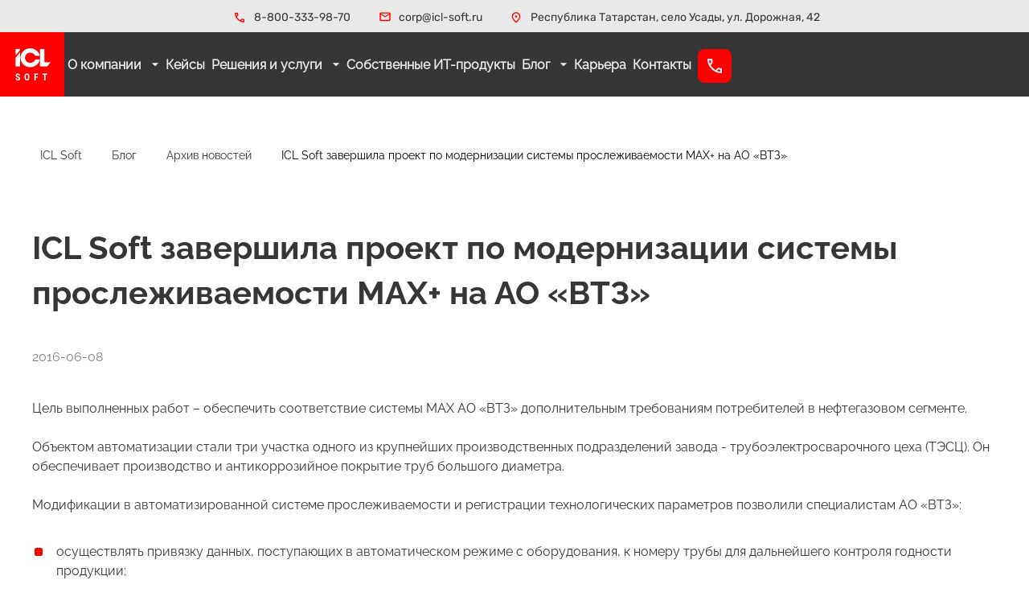

--- FILE ---
content_type: text/html; charset=UTF-8
request_url: https://icl-soft.ru/news-and-events/archive/news/icl-solutions-zavershila-proekt-po-modernizatsii-sistemy-proslezhivaemosti-makh-na-ao-vtz/
body_size: 9237
content:
<!doctype html>
<html lang="ru">
<head>
    <meta charset="utf-8">
    <meta http-equiv="X-UA-Compatible" content="IE=edge">
    <meta name="viewport" content="width=device-width, initial-scale=1">
    <meta property="og:title" content="ICL Soft">
    <meta property="og:url" content="https://icl-soft.ru/news-and-events/archive/news/icl-solutions-zavershila-proekt-po-modernizatsii-sistemy-proslezhivaemosti-makh-na-ao-vtz/">
    <meta property="og:image" content="/local/templates/icl_redesign/images/about/icl_about_logo.png">
    <link rel="icon" href="/favicon.ico" type="image/x-icon"/>
    <title>ICL Soft</title>
	<meta http-equiv="Content-Type" content="text/html; charset=UTF-8" />
<meta name="description" content="Команда ICL Soft завершила работы по модернизации цеховой системы прослеживаемости системы МАХ+ для АО &laquo;Волжский трубный завод&amp;amp;raquo...." />
<script data-skip-moving="true">(function(w, d, n) {var cl = "bx-core";var ht = d.documentElement;var htc = ht ? ht.className : undefined;if (htc === undefined || htc.indexOf(cl) !== -1){return;}var ua = n.userAgent;if (/(iPad;)|(iPhone;)/i.test(ua)){cl += " bx-ios";}else if (/Windows/i.test(ua)){cl += ' bx-win';}else if (/Macintosh/i.test(ua)){cl += " bx-mac";}else if (/Linux/i.test(ua) && !/Android/i.test(ua)){cl += " bx-linux";}else if (/Android/i.test(ua)){cl += " bx-android";}cl += (/(ipad|iphone|android|mobile|touch)/i.test(ua) ? " bx-touch" : " bx-no-touch");cl += w.devicePixelRatio && w.devicePixelRatio >= 2? " bx-retina": " bx-no-retina";if (/AppleWebKit/.test(ua)){cl += " bx-chrome";}else if (/Opera/.test(ua)){cl += " bx-opera";}else if (/Firefox/.test(ua)){cl += " bx-firefox";}ht.className = htc ? htc + " " + cl : cl;})(window, document, navigator);</script>


<link href="/bitrix/cache/css/s1/icl_redesign/page_5d0956939b5ac5cf49c395db3700f804/page_5d0956939b5ac5cf49c395db3700f804_v1.css?17436717413320" type="text/css"  rel="stylesheet" />
<link href="/bitrix/cache/css/s1/icl_redesign/template_ac77e85f3b4d62a6a6a8caef666db63a/template_ac77e85f3b4d62a6a6a8caef666db63a_v1.css?1743671741181137" type="text/css"  data-template-style="true" rel="stylesheet" />







</head>
<body>
<header>
    <div class="top-block">
        <div class="wrap">
            <span class="phone-red-icon top-block-item"><a rel="nofollow" href="tel:88003339870">8-800-333-98-70</a></span>
            <span class="email-red-icon top-block-item"><a rel="nofollow" href="mailto:corp@icl-soft.ru">corp@icl-soft.ru</a></span>
            <span class="address-red-icon top-block-item">Республика Татарстан, село Усады, ул. Дорожная, 42</span>
        </div>
    </div>
    <div class="main-menu">
        <div class="vert-block">
            <a href="/" title="Главная страница">
                <img
                    class="logo_top"
                    alt="Логотип ICL"
                    src="/local/templates/icl_redesign/images/logo_red.png"
                >
            </a>
        </div>
        <div class="vert-block">
    <div class="wrap block-menu">
        <div class="main-menu-top">                <div class="main-menu-top-item main-menu-top-item-show ">
                    <a
                        href="/about/"
                        class="main-menu-top-link"
                    >
                        О компании                    </a>
                    <div class="line-wrapper"><span class="line"></span></div>
                    <div class="dropdown-menu">
                <div class="wrap dropdown-menu-table dropdown-menu-long padding36lr">
                    <div class="dropdown-menu-item icl-icon">
                        <a href="/about/">О нас</a>
                    </div>
                    <?php /*?><div class="dropdown-menu-item">
                            <a href="/about/team/">Команда</a>
                        </div><?php */?>
                    <div class="dropdown-menu-item docs-icon">
                        <a href="/about/documents/">Документы</a>
                    </div>
                    <div class="dropdown-menu-item reviews-icon">
                        <a href="/about/reviews/">Отзывы</a>
                    </div>
                </div>
            </div>                </div>
                            <div class="main-menu-top-item  ">
                    <a
                        href="/projects/"
                        class="main-menu-top-link"
                    >
                        Кейсы                    </a>
                    <div class="line-wrapper"><span class="line"></span></div>
                                    </div>
                            <div class="main-menu-top-item main-menu-top-item-show ">
                    <a
                        href="/solutions/"
                        class="main-menu-top-link"
                    >
                        Решения и услуги                    </a>
                    <div class="line-wrapper"><span class="line"></span></div>
                    <div class="dropdown-menu">
                    <div class="wrap dropdown-menu-flex text-align-left padding36lr">
                        <div class="dropdown-menu-flex column">
                            <div class="dropdown-menu-item dev-icon">
                                <a href="/solutions/razrabotka/">Разработка и сопровождение программного обеспечения</a>
                                <a class="dropdown-menu-item-mini" href="/solutions/razrabotka/razrabotka-pod-klyuch/">Разработка под ключ</a>
                                <a class="dropdown-menu-item-mini" href="/solutions/razrabotka/web-application-development/">Разработка веб-приложений</a>
                                <a class="dropdown-menu-item-mini" href="/solutions/razrabotka/desktopnykh prilozheniy/">Разработка десктопных приложений</a>
                                <a class="dropdown-menu-item-mini" href="/solutions/razrabotka/mobilnykh-prilozheniy/">Разработка мобильных приложений</a>
                                <a class="dropdown-menu-item-mini" href="/solutions/razrabotka/integratsiya-programmnykh-resheniy/">Интеграция программных решений</a>
                                <a class="dropdown-menu-item-mini" href="/solutions/razrabotka/testirovanie-i-obespechenie-kachestva/">Тестирование и обеспечение качества</a>
                                <a class="dropdown-menu-item-mini" href="/solutions/razrabotka/podderzhka-i-razvitie/">Поддержка и развитие</a>
                            </div>
                            <div class="dropdown-menu-item c-icon">
                                <a href="/solutions/vnedrenie-biznes-resheniy/">Корпоративные приложения 1С</a>
                                <a class="dropdown-menu-item-mini" href="/solutions/vnedrenie-biznes-resheniy/Konsalting-v-oblasti-vnedreniya-korporativnykh-resheniy-1S/">Консалтинг при внедрении 1С</a>
                                <a class="dropdown-menu-item-mini" href="/solutions/vnedrenie-biznes-resheniy/Vnedreniye-korporativnykh-resheniy-1S/">Внедрение корпоративных приложений 1С</a>
                                <a class="dropdown-menu-item-mini" href="/solutions/vnedrenie-biznes-resheniy/Konsalting-v-oblasti-soprovozhdeniya-resheniy-1S/">Консалтинг сопровождения 1С </a>
                                <a class="dropdown-menu-item-mini" href="/solutions/vnedrenie-biznes-resheniy/Soprovozhdeniye-resheniy-1S/
">Сопровождение решений 1С</a>
                                <a class="dropdown-menu-item-mini" href="/solutions/vnedrenie-biznes-resheniy/Importozameshcheniya-v-ramkakh-proyektov-1S/">Импортозамещения в рамках проектов 1С</a>
                            
                            </div>
                            <div class="dropdown-menu-item sys-icon">
                                <a href="/solutions/Service-Desk/">Service Desk</a>
                                <a class="dropdown-menu-item-mini" href="/solutions/Service-Desk/autsorsing-tekhnicheskoy-podderzhki/">
                                    Аутсорсинг техничесткой поддержки
                                </a>
                                <a class="dropdown-menu-item-mini" href="/solutions/Service-Desk/gotovye-resheniya/">
                                    Готовые решения
                                </a>
                            </div>
                        </div>
                        <div class="dropdown-menu-flex column">
                            <div class="dropdown-menu-item cons-icon">
                                <a href="/solutions/IT-autsorsing-i-konsalting/">IT-аутсорсинг и консалтинг</a>
                                <a class="dropdown-menu-item-mini" href="/solutions/IT-autsorsing-i-konsalting/autsorsing-i-autstaffing-razrabotki-po/">Аутсорсинг и аутстаффинг разработки ПО</a>
                                <a class="dropdown-menu-item-mini" href="/solutions/IT-autsorsing-i-konsalting/it-konsalting/">ИТ-консалтинг</a>
                                <a class="dropdown-menu-item-mini" href="/solutions/IT-autsorsing-i-konsalting/it-audit/">ИТ-аудит</a>
                                <a class="dropdown-menu-item-mini" href="/solutions/IT-autsorsing-i-konsalting/kross-otraslevaya-ekspertiza/">Кросс-отраслевая экспертиза</a>
                                <a class="dropdown-menu-item-mini" href="/solutions/IT-autsorsing-i-konsalting/qa-konsalting/">QA-консалтинг</a>
                            </div>
                            <div class="dropdown-menu-item loop-icon">
                                <a href="/solutions/usluga-moderatsii-i-ruchnoy-obrabotki/">Услуга модерации и "ручной" обработки данных</a>
                                <a class="dropdown-menu-item-mini" href="/solutions/usluga-moderatsii-i-ruchnoy-obrabotki/usluga-moderatsii-kontenta-/">Модерация пользовательского (UGC) контента</a>
                            </div>
                            <div class="dropdown-menu-item bpm-icon">
                                <a href="/solutions/razrabotka-i-soprovozhdenie-resheniy-crm-bpm/
">Разработка и сопровождение решений CRM/BPM</a>
                                <a class="dropdown-menu-item-mini" href="/solutions/razrabotka-i-soprovozhdenie-resheniy-crm-bpm/vnedrenie-i-soprovozhdenie-bpmsoft-/">Внедрение и сопровождение BPMSoft</a>
                                <a class="dropdown-menu-item-mini" href="/solutions/razrabotka-i-soprovozhdenie-resheniy-crm-bpm/migratsiya-s-creatio-na-bpmsoft/">Миграция с Creatio на BPMSoft</a>
                                <a class="dropdown-menu-item-mini" href="/solutions/razrabotka-i-soprovozhdenie-resheniy-crm-bpm/crm-pharma-otraslevoe-reshenie-dlya-farmatsevticheskogo-biznesa/">CRM Pharma - отраслевое решение для фармацевтического бизнеса</a>
                                <a class="dropdown-menu-item-mini" href="/solutions/razrabotka-i-soprovozhdenie-resheniy-crm-bpm/vnedrenie-elma-365/
">Внедрение ELMA 365</a>
                            </div>
                        </div>
                        <div class="dropdown-menu-flex column">
                            <div class="dropdown-menu-item bi-icon">
                                <a href="/solutions/Razrabotka-i-soprovozhdeniye-BI/">Разработка и поддержка BI-систем</a>
                                <a class="dropdown-menu-item-mini" href="/solutions/Razrabotka-i-soprovozhdeniye-BI/razrabotka-bi-sistem/">Разработка BI-систем</a>
                                <a class="dropdown-menu-item-mini" href="/solutions/Razrabotka-i-soprovozhdeniye-BI/soprovozhdenie-bi-sistem/">Сопровождение BI-систем</a>
                                <a class="dropdown-menu-item-mini" href="/solutions/Razrabotka-i-soprovozhdeniye-BI/razrabotka-i-podderzhka-khranilishch-dannykh-dwh/">Разработка и сопровождение хранилищ данных (DWH)</a>
                                <a class="dropdown-menu-item-mini" href="/solutions/Razrabotka-i-soprovozhdeniye-BI/razrabotka-olap-kubov/">Разработка OLAP-кубов</a>
                                <a class="dropdown-menu-item-mini" href="/solutions/Razrabotka-i-soprovozhdeniye-BI/razrabotka-bi-otchetov/">Разработка BI-отчетов</a>
                            
                            </div>
                            <div class="dropdown-menu-item itsm-icon">
                                <a href="/solutions/vnedreniye_i_soprovozhdeniye_itsm/">Внедрение и сопровождение ITSM</a>
                                <a class="dropdown-menu-item-mini" href="/solutions/vnedreniye_i_soprovozhdeniye_itsm/vnedrenie-itsm/">Внедрение ITSM</a>
                                <a class="dropdown-menu-item-mini" href="/solutions/vnedreniye_i_soprovozhdeniye_itsm/soprovozhdenie_itsm/">
                                    Сопровождение ITSM
                                </a>
                            </div>
                            <div class="dropdown-menu-item consalt-icon">
                                <a href="/solutions/autsorsingovyy-koll-tsentr/">Аутсорсинговый контакт-центр</a>
                                <a class="dropdown-menu-item-mini" href="/solutions/autsorsingovyy-koll-tsentr/golos/">Голосовые сервисы</a>
                                <a class="dropdown-menu-item-mini" href="/solutions/autsorsingovyy-koll-tsentr/ne-golos/">Неголосовые сервисы</a>
                            </div>
                        </div>
                    </div>
                </div>                </div>
                            <div class="main-menu-top-item  ">
                    <a
                        href="/solutions/sobstvennye-it-produkty/"
                        class="main-menu-top-link"
                    >
                        Собственные ИТ-продукты                    </a>
                    <div class="line-wrapper"><span class="line"></span></div>
                                    </div>
                            <div class="main-menu-top-item main-menu-top-item-show main-menu-top-selected">
                    <a
                        href="/news-and-events/"
                        class="main-menu-top-link"
                    >
                        Блог                    </a>
                    <div class="line-wrapper"><span class="line"></span></div>
                    <div class="dropdown-menu">
                    <div class="wrap dropdown-menu-table dropdown-menu-long padding36lr">
                        <div class="dropdown-menu-item news-icon">
                            <a href="/news-and-events/archive/news/">Новости</a>
                        </div>
                        <div class="dropdown-menu-item articles-icon">
                            <a href="/news-and-events/archive/articles/">Статьи экспертов</a>
                        </div>
                    </div>
                </div>                </div>
                            <div class="main-menu-top-item  ">
                    <a
                        href="/career/"
                        class="main-menu-top-link"
                    >
                        Карьера                    </a>
                    <div class="line-wrapper"><span class="line"></span></div>
                                    </div>
                            <div class="main-menu-top-item  ">
                    <a
                        href="/contacts/"
                        class="main-menu-top-link"
                    >
                        Контакты                    </a>
                    <div class="line-wrapper"><span class="line"></span></div>
                                    </div>
                    </div>
        <label class="form-button" for="modal-window">Заказать звонок</label>
        <label class="form-button mobile-call" for="modal-window"></label>
    </div>
</div><div class="vert-block">
    <span class="search-icon"></span>
<form class="search-header-form" action="/search/">
    <div class="block-search-header">
        <input class="search-header-input" type="text" placeholder="Поиск" name="q" value="" size="15" maxlength="50"/>
        <span class="close-icon"></span>
        <button class="search-icon-mobile" name="s" type="submit"></button>
    </div>
</form>    <label class="mobile-menu-icon" for="main-menu-top-mobile"></label>
    <div class="main-menu-top-mobile">
        <input type="checkbox" class="modal-trigger" id="main-menu-top-mobile">
        <div class="main-menu-top-mobile-container">
            <div class="main-menu-top-mobile-content">
                <div class="main-menu-top-mobile-header">
                    <form class="search-header-form-mobile" action="/search/">
	<input class="search-header-input-mobile" type="text" placeholder="Поиск" name="q" value="" size="15" maxlength="50" />
	<button class="search-icon-mobile" name="s" type="submit"></button>
</form>                </div>
                <div class="main-menu-top-mobile-body">                        <div class="main-menu-top-mobile-item">
                            <div>
                                <a href="/about/" class="">
                                    О компании                                </a>
                                <span class="mobile-menu-arrow"></span>                                <div class="main-menu-top-mobile-item main-menu-top-mobile-itemsec">
            <div><a href="/about/">О нас</a></div>
            <div><a href="/about/team/">Команда</a></div>
            <div><a href="/about/documents/">Документы</a></div>
            <div><a href="/about/reviews/">Отзывы</a></div>
        </div>                            </div>
                        </div>
                                            <div class="main-menu-top-mobile-item">
                            <div>
                                <a href="/projects/" class="">
                                    Кейсы                                </a>
                                                                                            </div>
                        </div>
                                            <div class="main-menu-top-mobile-item">
                            <div>
                                <a href="/solutions/" class="">
                                    Решения и услуги                                </a>
                                <span class="mobile-menu-arrow"></span>                                <div class="main-menu-top-mobile-item main-menu-top-mobile-itemsec">
            <div>
                <a href="/solutions/razrabotka/">Разработка и сопровождение программного обеспечения</a>
                <span class="mobile-menu-arrow"></span>
                <div class="main-menu-top-mobile-item main-menu-top-mobile-itemthird">
                    <div><a href="/solutions/razrabotka/razrabotka-pod-klyuch/">Разработка под ключ</a></div>
                    <div><a href="/solutions/razrabotka/web-application-development/">Разработка веб-приложений</a></div>
                    <div><a href="/solutions/razrabotka/desktopnykh prilozheniy/">Разработка десктопных приложений</a></div>
                    <div><a href="/solutions/razrabotka/mobilnykh-prilozheniy/">Разработка мобильных приложений</a></div>
                    <div><a href="/solutions/razrabotka/integratsiya-programmnykh-resheniy/">Интеграция программных решений</a></div>
                    <div><a href="/solutions/razrabotka/testirovanie-i-obespechenie-kachestva/">Тестирование и обеспечение качества</a></div>
                    <div><a href="/solutions/razrabotka/podderzhka-i-razvitie/">Поддержка и развитие</a></div>
                </div>
            </div>
            <div>
                <a href="/solutions/vnedrenie-biznes-resheniy/">Корпоративные приложения 1С</a>
                <span class="mobile-menu-arrow"></span>
                <div class="main-menu-top-mobile-item main-menu-top-mobile-itemthird">
                    <div><a href="/solutions/vnedrenie-biznes-resheniy/Konsalting-v-oblasti-vnedreniya-korporativnykh-resheniy-1S/">Консалтинг при внедрении 1С</a></div>
                    <div><a href="/solutions/vnedrenie-biznes-resheniy/Vnedreniye-korporativnykh-resheniy-1S/">Внедрение корпоративных приложений 1С</a></div>
                    <div><a href="/solutions/vnedrenie-biznes-resheniy/Konsalting-v-oblasti-soprovozhdeniya-resheniy-1S/">Консалтинг сопровождения 1С </a></div>
                    <div><a href="/solutions/vnedrenie-biznes-resheniy/Soprovozhdeniye-resheniy-1S/">Сопровождение решений 1С</a></div>
                    <div><a href="/solutions/vnedrenie-biznes-resheniy/Importozameshcheniya-v-ramkakh-proyektov-1S/">Импортозамещения в рамках проектов 1С</a></div>
                </div>
            </div>
            <div>
                <a href="/solutions/Service-Desk/">Service Desk</a>
                <span class="mobile-menu-arrow"></span>
                <div class="main-menu-top-mobile-item main-menu-top-mobile-itemthird">
                    <div><a href="/solutions/Service-Desk/autsorsing-tekhnicheskoy-podderzhki/">Аутсорсинг техничесткой поддержки</a></div>
                    <div><a href="/solutions/Service-Desk/gotovye-resheniya/">Готовые решения</a></div>
                </div>
            </div>
            <div>
                <a href="/solutions/IT-autsorsing-i-konsalting/">IT-аутсорсинг и консалтинг</a>
                <span class="mobile-menu-arrow"></span>
                <div class="main-menu-top-mobile-item main-menu-top-mobile-itemthird">
                    <div><a href="/solutions/IT-autsorsing-i-konsalting/autsorsing-i-autstaffing-razrabotki-po/">Аутсорсинг и аутстаффинг разработки ПО</a></div>
                    <div><a href="/solutions/IT-autsorsing-i-konsalting/it-konsalting/">ИТ-консалтинг</a></div>
                    <div><a href="/solutions/IT-autsorsing-i-konsalting/it-audit/">ИТ-аудит</a></div>
                    <div><a href="/solutions/IT-autsorsing-i-konsalting/kross-otraslevaya-ekspertiza/">Кросс-отраслевая экспертиза</a></div>
                    <div><a href="/solutions/IT-autsorsing-i-konsalting/qa-konsalting/">QA-консалтинг</a></div>
                </div>
            </div>
            <div>
                <a href="/solutions/usluga-moderatsii-i-ruchnoy-obrabotki/">Услуга модерации и "ручной" обработки данных</a>
                <span class="mobile-menu-arrow"></span>
                <div class="main-menu-top-mobile-item main-menu-top-mobile-itemthird">
                    <div><a href="/solutions/usluga-moderatsii-i-ruchnoy-obrabotki/usluga-moderatsii-kontenta-/">Модерация пользовательского (UGC) контента</a></div>
                </div>
            </div>
            <div>
                <a href="/solutions/vnedreniye_i_soprovozhdeniye_itsm/">Внедрение и сопровождение ITSM</a>
                <span class="mobile-menu-arrow"></span>
                <div class="main-menu-top-mobile-item main-menu-top-mobile-itemthird">
                    <div><a href="/solutions/vnedreniye_i_soprovozhdeniye_itsm/vnedrenie-itsm/">Внедрение ITSM</a></div>
                    <div><a href="/solutions/vnedreniye_i_soprovozhdeniye_itsm/soprovozhdenie_itsm/">Сопровождение ITSM</a></div>
                </div>
            </div>
            <div>
                <a href="/solutions/Razrabotka-i-soprovozhdeniye-BI/">Разработка и поддержка BI-систем</a>
                <span class="mobile-menu-arrow"></span>
                <div class="main-menu-top-mobile-item main-menu-top-mobile-itemthird">
                    <div><a href="/solutions/Razrabotka-i-soprovozhdeniye-BI/razrabotka-bi-sistem/">Разработка BI-систем</a></div>
                    <div><a href="/solutions/Razrabotka-i-soprovozhdeniye-BI/podderzhka-bi-sistem/">Поддержка BI-систем</a></div>
                    <div><a href="/solutions/Razrabotka-i-soprovozhdeniye-BI/razrabotka-i-podderzhka-khranilishch-dannykh-dwh/">Разработка и сопровождение хранилищ данных (DWH)</a></div>
                    <div><a href="/solutions/Razrabotka-i-soprovozhdeniye-BI/razrabotka-olap-kubov/">Разработка OLAP-кубов</a></div>
                    <div><a href="/solutions/Razrabotka-i-soprovozhdeniye-BI/razrabotka-bi-otchetov/">Разработка BI-отчетов</a></div>
                </div>
            </div>
            <div>
                <a href="/solutions/razrabotka-i-soprovozhdenie-resheniy-crm-bpm/">Разработка и сопровождение решений CRM/BPM</a>
                <span class="mobile-menu-arrow"></span>
                <div class="main-menu-top-mobile-item main-menu-top-mobile-itemthird">
                    <div><a href="/solutions/razrabotka-i-soprovozhdenie-resheniy-crm-bpm/vnedrenie-i-soprovozhdenie-bpmsoft-/">Внедрение и сопровождение BPMSoft</a></div>
                    <div><a href="/solutions/razrabotka-i-soprovozhdenie-resheniy-crm-bpm/migratsiya-s-creatio-na-bpmsoft/">Миграция с Creatio на BPMSoft</a></div>
                    <div><a href="/solutions/razrabotka-i-soprovozhdenie-resheniy-crm-bpm/crm-pharma-otraslevoe-reshenie-dlya-farmatsevticheskogo-biznesa/">CRM Pharma - отраслевое решение для фармацевтического бизнеса</a></div>
                    <div><a href="/solutions/razrabotka-i-soprovozhdenie-resheniy-crm-bpm/vnedrenie-elma-365/">Внедрение ELMA 365</a></div>
                </div>
            </div>
            <div>
                <a href="/solutions/autsorsingovyy-koll-tsentr/">Аутсорсинговый контакт-центр</a>
                <span class="mobile-menu-arrow"></span>
                <div class="main-menu-top-mobile-item main-menu-top-mobile-itemthird">
                    <div><a href="/solutions/autsorsingovyy-koll-tsentr/golos/">Голосовые сервисы</a></div>
                    <div><a href="/solutions/autsorsingovyy-koll-tsentr/ne-golos/">Неголосовые сервисы</a></div>
                </div>
            </div>
        </div>                            </div>
                        </div>
                                            <div class="main-menu-top-mobile-item">
                            <div>
                                <a href="/solutions/sobstvennye-it-produkty/" class="">
                                    Собственные ИТ-продукты                                </a>
                                                                                            </div>
                        </div>
                                            <div class="main-menu-top-mobile-item">
                            <div>
                                <a href="/news-and-events/" class="main-menu-top-selected">
                                    Блог                                </a>
                                <span class="mobile-menu-arrow"></span>                                <div class="main-menu-top-mobile-item main-menu-top-mobile-itemsec">
            <div><a href="/news-and-events/archive/news/">Новости</a></div>
            <div><a href="/news-and-events/archive/articles/">Статьи экспертов</a></div>
        </div>                            </div>
                        </div>
                                            <div class="main-menu-top-mobile-item">
                            <div>
                                <a href="/career/" class="">
                                    Карьера                                </a>
                                                                                            </div>
                        </div>
                                            <div class="main-menu-top-mobile-item">
                            <div>
                                <a href="/contacts/" class="">
                                    Контакты                                </a>
                                                                                            </div>
                        </div>
                                    </div>
                <div class="main-menu-top-mobile-footer">
                    <p><a rel="nofollow" href="tel:88003339870">8-800-333-98-70</a></p>
                    <p><a rel="nofollow" href="mailto:corp@icl-soft.ru">corp@icl-soft.ru</a></p>
                    <p>Республика Татарстан, село Усады, ул. Дорожная, 42</p>
                </div>
            </div>
        </div>
    </div>
</div>
    </div>
    <div class="main-menu-empty">
</header>
<div class="wrap"><div class="icl-breadcrumb" itemscope itemtype="http://schema.org/BreadcrumbList">
			<div class="icl-breadcrumb-item" id="bx_breadcrumb_0" itemprop="itemListElement" itemscope itemtype="http://schema.org/ListItem">
				
				<a href="/" title="ICL Soft" itemprop="item">
					<span itemprop="name">ICL Soft</span>
				</a>
				<meta itemprop="position" content="1" />
			</div>
			<div class="icl-breadcrumb-item" id="bx_breadcrumb_1" itemprop="itemListElement" itemscope itemtype="http://schema.org/ListItem">
				<i class="icl-breadcrumb-row"></i>
				<a href="/news-and-events/" title="Блог" itemprop="item">
					<span itemprop="name">Блог</span>
				</a>
				<meta itemprop="position" content="2" />
			</div>
			<div class="icl-breadcrumb-item" id="bx_breadcrumb_2" itemprop="itemListElement" itemscope itemtype="http://schema.org/ListItem">
				<i class="icl-breadcrumb-row"></i>
				<a href="/news-and-events/archive/news/" title="Архив новостей" itemprop="item">
					<span itemprop="name">Архив новостей</span>
				</a>
				<meta itemprop="position" content="3" />
			</div>
			<div class="icl-breadcrumb-item">
				<i class="icl-breadcrumb-row"></i>
				<span>ICL Soft завершила проект по модернизации системы прослеживаемости МАХ+ на АО «ВТЗ»</span>
			</div></div></div><div class="news-detail">
    <div class="wrap">
        <h1 class="news-detail-header">ICL Soft завершила проект по модернизации системы прослеживаемости МАХ+ на АО «ВТЗ»</h1>
        <div class="news-detail-date">2016-06-08</div>
        <div class="news-detail-text">Цель выполненных работ – обеспечить соответствие системы МАХ АО «ВТЗ» дополнительным требованиям потребителей в нефтегазовом сегменте. <br>
 <br>
 Объектом автоматизации стали три участка одного из крупнейших производственных подразделений завода - трубоэлектросварочного цеха (ТЭСЦ). Он обеспечивает производство и антикоррозийное покрытие труб большого диаметра. <br>
 <br>
 Модификации в автоматизированной системе прослеживаемости и регистрации технологических параметров позволили специалистам АО «ВТЗ»: <br>
 <br>
<ul class="marked-list">
	<li>осуществлять привязку данных, поступающих в автоматическом режиме с оборудования, к номеру трубы для дальнейшего контроля годности продукции;</li>
	<li>сохранять технологические переменные, привязанные к номеру трубы; </li>
	<li> формировать архив данных прослеживаемости.</li>
	<i> АО «Волжский трубный завод» входит в Трубную Металлургическую Компанию, являющуюся лидером трубной промышленности России, одним из ведущих глобальных поставщиков трубной продукции для нефтегазового сектора. ТМК объединяет более 30 предприятий, расположенных в России, США, Канаде, Румынии, Омане и Казахстане и два научно-исследовательских центра в России и США. Наибольшую долю в структуре продаж компании занимают нарезные нефтегазовые трубы, отгружаемые потребителям в более 80 странах мира. ТМК поставляет продукцию в сочетании с широким комплексом сервисных услуг по термообработке, нанесению защитных покрытий, нарезке премиальных соединений, складированию и ремонту труб.</i>
</ul></div>
            </div>
</div><footer>
    <div class="wrap">
        <div class="horiz-block">
            <div class="horiz-block-inner">
                <a href="/">
                    <img
                        class="logo_bottom"
                        loading="lazy"
                        src="/local/templates/icl_redesign/images/logo_white.png"
                        alt="Логотип ICL"
                    >
                </a>
            </div>
            <div class="horiz-block-inner footer-contacts">
                <p class="phone-icon"><a rel="nofollow" href="tel:88003339870">8-800-333-98-70</a></p>
                <p class="email-icon"><a rel="nofollow" href="mailto:corp@icl-soft.ru">corp@icl-soft.ru</a></p>
                <p class="address-icon">Республика Татарстан, село Усады, ул. Дорожная, 42</p>
            </div>
                        <div class="horiz-block-inner footer-menu">
                <a href="/about/">О компании</a>
                <a href="/projects/">Кейсы</a>
                <a href="/solutions/">Решения и услуги</a>
                <a href="/solutions/sobstvennye-it-produkty/">Собственные продукты</a>
                <a href="/events/">Мероприятия</a>
                <a href="/news-and-events/">Блог</a>
                <a href="/career/">Карьера</a>
                <a href="/partners/">Вендоры и партнёры</a>
                <a href="/contacts/">Контакты</a>
            </div>
            <div class="horiz-block-inner">
                <label class="form-button" for="modal-window">Заказать звонок</label>
            </div>
        </div>
        <div class="horiz-block">
            <div class="footer-services">
                <a href="/solutions/razrabotka/">Разработка и сопровождение ПО</a>
                <a href="/solutions/Service-Desk/">Service Desk</a>
                <a href="/solutions/IT-autsorsing-i-konsalting/">IT-аутсорсинг и консалтинг</a>
                <a href="/solutions/vnedrenie-biznes-resheniy/">1C-решения</a>
                <a href="/solutions/Razrabotka-i-soprovozhdeniye-BI/">Разработка и сопровождение BI-систем</a>
                <a href="/solutions/razrabotka-i-soprovozhdenie-resheniy-crm-bpm/">Внедрение и сопровождение CRM/BPM</a>
                <a href="/solutions/vnedreniye_i_soprovozhdeniye_itsm/">Внедрение и сопровождение ITSM</a>
                <a href="/solutions/autsorsingovyy-koll-tsentr/">Аутсорсинговый контакт-центр</a>
                <a href="/solutions/usluga-moderatsii-i-ruchnoy-obrabotki/">Услуга модерации и "ручной" обработки данных</a>
            </div>
        </div>
        <div class="horiz-block footer-text-gray">
            <div class="horiz-block-inner footer-info">
                <p>©  ICL Soft 2024</p>
                <p>Разработка и внедрение решений автоматизации на предприятия</p>
                <p>Политика в отношении обработки персональных данных</p>
            </div>
            <div class="horiz-block-inner footer-req">
                <p>ООО "АЙСИЭЛ СОФТ"</p>
                <p>ОГРН 1171690091980</p>
                <p>ИНН 1624016042</p>
            </div>
            <div class="horiz-block-inner footer-mess">
                <div class="footer-mess-icons">
                    <a class="telegram-icon" href="https://t.me/ICL_Services" target="_blank"></a>
                    <a class="zen-icon" href="https://dzen.ru/icl?_csrf=7f407bb50ce933c92734a7e5d27982a65a919725-1706694717382-0-1241480421678097787%3A0" target="_blank"></a>
                    <a class="vk-icon" href="https://vk.com/icl_soft" target="_blank"></a>
                </div>
            </div>
        </div>
    </div>
</footer>
<div class="modal-window">
    <input type="checkbox" class="modal-trigger" id="modal-window" />
    <label class="modal-overlay" for="modal-window"></label>
    <div class="modal-container">        
        <div class="modal-content">
            <label for="modal-window" class="modal-content-close item action"></label>
            <div class="modal-content-body-send">
                <div class="modal-content-header">
                    <h3 class="modal-content-title">
                        Связаться с нами
                    </h3>
                </div>
                <div class="modal-content-body">
                    <form method="post" enctype="text/plain" id="send-callback">
                        <input class="modal-content-input" type="text" id="name" name="name" placeholder="Ваше имя *" />
                        <input class="modal-content-input" type="text" id="company" name="company" placeholder="Компания или организация *" />
                        <input class="modal-content-input" type="tel" id="phone" name="phone" placeholder="Телефон *" />
                        <input class="modal-content-input" type="email" id="mail" name="mail" placeholder="Email *" />
                        <textarea class="modal-content-textarea" id="commentary" name="commentary" placeholder="Описание задачи"></textarea>
                        <div class="modal-content-checkbox">
                            <input class="modal-content-checkbox-input" type="checkbox" id="agreed-block" name="personal-data">
                            <label for="agreed-block"><p>Я даю согласие на <a href="/upload/files/policy.pdf" target="_blank">обработку своих персональных данных</a> в соответствии со статьей 9 Федерального закона от 27 июля 2006 г. N 152-ФЗ «О персональных данных»</p></label>
                        </div>
                        <div class="modal-captcha">
                            <input name="captcha_code" value="08a5001a214a1a4a67f92da12ef1f39b" type="hidden">
                            <input class="modal-content-input modal-content-input-captcha" id="captcha_word" name="captcha_word" type="text">
                            <img class="modal-content-img-captcha" loading="lazy" src="/bitrix/tools/captcha.php?captcha_code=08a5001a214a1a4a67f92da12ef1f39b">
                        </div>
                        <div class="text-align-center">
                            <button type="button" class="form-button modal-content-button btn-send">Заказать звонок</button>
                        </div>
                    </form>
                </div>
            </div>
            <div class="modal-content-body-success">
                <div class="modal-content-body-success-img"></div>
                <h2 class="modal-content-body-success-header">Запрос отправлен</h2>
                <div class="modal-content-body-success-text">Мы получили ваш запрос. В ближайшее время с вами свяжется наш менеджер.</div>
                <label for="modal-window" class="form-button modal-content-button item action">Закрыть</label>
            </div>
        </div>    
    </div>
</div><!-- Yandex.Metrika counter -->
<noscript><div><img src="https://mc.yandex.ru/watch/33752649" style="position:absolute; left:-9999px;" alt="" /></div></noscript>
<!-- /Yandex.Metrika counter -->
<script>if(!window.BX)window.BX={};if(!window.BX.message)window.BX.message=function(mess){if(typeof mess==='object'){for(let i in mess) {BX.message[i]=mess[i];} return true;}};</script>
<script>(window.BX||top.BX).message({"JS_CORE_LOADING":"Загрузка...","JS_CORE_NO_DATA":"- Нет данных -","JS_CORE_WINDOW_CLOSE":"Закрыть","JS_CORE_WINDOW_EXPAND":"Развернуть","JS_CORE_WINDOW_NARROW":"Свернуть в окно","JS_CORE_WINDOW_SAVE":"Сохранить","JS_CORE_WINDOW_CANCEL":"Отменить","JS_CORE_WINDOW_CONTINUE":"Продолжить","JS_CORE_H":"ч","JS_CORE_M":"м","JS_CORE_S":"с","JSADM_AI_HIDE_EXTRA":"Скрыть лишние","JSADM_AI_ALL_NOTIF":"Показать все","JSADM_AUTH_REQ":"Требуется авторизация!","JS_CORE_WINDOW_AUTH":"Войти","JS_CORE_IMAGE_FULL":"Полный размер"});</script><script src="/bitrix/js/main/core/core.min.js?1743671698225353"></script><script>BX.Runtime.registerExtension({"name":"main.core","namespace":"BX","loaded":true});</script>
<script>BX.setJSList(["\/bitrix\/js\/main\/core\/core_ajax.js","\/bitrix\/js\/main\/core\/core_promise.js","\/bitrix\/js\/main\/polyfill\/promise\/js\/promise.js","\/bitrix\/js\/main\/loadext\/loadext.js","\/bitrix\/js\/main\/loadext\/extension.js","\/bitrix\/js\/main\/polyfill\/promise\/js\/promise.js","\/bitrix\/js\/main\/polyfill\/find\/js\/find.js","\/bitrix\/js\/main\/polyfill\/includes\/js\/includes.js","\/bitrix\/js\/main\/polyfill\/matches\/js\/matches.js","\/bitrix\/js\/ui\/polyfill\/closest\/js\/closest.js","\/bitrix\/js\/main\/polyfill\/fill\/main.polyfill.fill.js","\/bitrix\/js\/main\/polyfill\/find\/js\/find.js","\/bitrix\/js\/main\/polyfill\/matches\/js\/matches.js","\/bitrix\/js\/main\/polyfill\/core\/dist\/polyfill.bundle.js","\/bitrix\/js\/main\/core\/core.js","\/bitrix\/js\/main\/polyfill\/intersectionobserver\/js\/intersectionobserver.js","\/bitrix\/js\/main\/lazyload\/dist\/lazyload.bundle.js","\/bitrix\/js\/main\/polyfill\/core\/dist\/polyfill.bundle.js","\/bitrix\/js\/main\/parambag\/dist\/parambag.bundle.js"]);
</script>
<script>BX.Runtime.registerExtension({"name":"jquery","namespace":"window","loaded":true});</script>
<script>(window.BX||top.BX).message({"LANGUAGE_ID":"ru","FORMAT_DATE":"DD.MM.YYYY","FORMAT_DATETIME":"DD.MM.YYYY HH:MI:SS","COOKIE_PREFIX":"BITRIX_SM_ICL_SOFT","SERVER_TZ_OFFSET":"10800","UTF_MODE":"Y","SITE_ID":"s1","SITE_DIR":"\/","USER_ID":"","SERVER_TIME":1769663630,"USER_TZ_OFFSET":0,"USER_TZ_AUTO":"Y","bitrix_sessid":"a30d2ba87992f607388ed442d2f99dc9"});</script><script src="/bitrix/js/main/jquery/jquery-1.12.4.min.js?174073168497163"></script>
<script>BX.setJSList(["\/local\/templates\/icl_redesign\/components\/bitrix\/news\/news\/bitrix\/news.detail\/news_detail\/script.js","\/local\/templates\/icl_redesign\/js\/main.js","\/local\/templates\/icl_redesign\/components\/bitrix\/menu\/mobile\/script.js","\/local\/templates\/icl_redesign\/components\/bitrix\/search.form\/search_header\/script.js","\/local\/js\/bpmsoft\/track-cookies.js","\/local\/js\/bpmsoft\/create-object.js","\/local\/components\/icl.redesign\/form.send\/templates\/modal\/script.js"]);</script>
<script>BX.setCSSList(["\/local\/templates\/icl_redesign\/components\/bitrix\/news\/news\/bitrix\/news.detail\/news_detail\/style.css","\/local\/templates\/icl_redesign\/components\/bitrix\/menu\/horizontal\/style.css","\/local\/templates\/icl_redesign\/components\/bitrix\/menu\/mobile\/style.css","\/local\/templates\/icl_redesign\/components\/bitrix\/search.form\/search_header\/style.css","\/local\/templates\/icl_redesign\/components\/bitrix\/search.form\/search_header_mobile\/style.css","\/local\/templates\/icl_redesign\/components\/bitrix\/breadcrumb\/icl_breadcrumb\/style.css","\/local\/components\/icl.redesign\/form.send\/templates\/modal\/style.css","\/local\/templates\/icl_redesign\/template_styles.css"]);</script>


<script  src="/bitrix/cache/js/s1/icl_redesign/template_2556ec3fdba88d58f3c90f44ec109db1/template_2556ec3fdba88d58f3c90f44ec109db1_v1.js?174367174127004"></script>
<script  src="/bitrix/cache/js/s1/icl_redesign/page_8c265c6c07c80a3b700653e4a5c389a7/page_8c265c6c07c80a3b700653e4a5c389a7_v1.js?17436717411192"></script>
<script>var _ba = _ba || []; _ba.push(["aid", "1d117f05fd8a26997548678bcc810fd4"]); _ba.push(["host", "icl-soft.ru"]); (function() {var ba = document.createElement("script"); ba.type = "text/javascript"; ba.async = true;ba.src = (document.location.protocol == "https:" ? "https://" : "http://") + "bitrix.info/ba.js";var s = document.getElementsByTagName("script")[0];s.parentNode.insertBefore(ba, s);})();</script>


<script type="text/javascript" >
    (function(m,e,t,r,i,k,a){m[i]=m[i]||function(){(m[i].a=m[i].a||[]).push(arguments)};
        m[i].l=1*new Date();
        for (var j = 0; j < document.scripts.length; j++) {if (document.scripts[j].src === r) { return; }}
        k=e.createElement(t),a=e.getElementsByTagName(t)[0],k.async=1,k.src=r,a.parentNode.insertBefore(k,a)})
    (window, document, "script", "https://mc.yandex.ru/metrika/tag.js", "ym");
    
    ym(33752649, "init", {
        clickmap:true,
        trackLinks:true,
        accurateTrackBounce:true
    });
</script>
</body>
</html>

--- FILE ---
content_type: text/css
request_url: https://icl-soft.ru/bitrix/cache/css/s1/icl_redesign/page_5d0956939b5ac5cf49c395db3700f804/page_5d0956939b5ac5cf49c395db3700f804_v1.css?17436717413320
body_size: 866
content:


/* Start:/local/templates/icl_redesign/components/bitrix/news/news/bitrix/news.detail/news_detail/style.css?17405861123062*/
.news-detail {
    padding: 160px 24px 64px 24px;
}
.news-detail .news-detail-header {
    font-family: "Raleway700";
    font-size: 40px;
    font-weight: 700;
    line-height: 56px;
    padding-bottom: 40px;
    color: #363636;
}
.news-detail .news-detail-date {
    font-family: "Raleway";
    font-size: 16px;
    font-weight: 400;
    line-height: 24px;
    color: #818181;
    padding-bottom: 40px;
}
.news-detail .news-detail-text, .news-detail .news-detail-text p, .news-detail .news-detail-text a {
    font-family: "Raleway";
    font-size: 16px;
    font-weight: 400;
    line-height: 24px;
    color: #363636;
}
.news-detail .news-detail-text p, .news-detail .news-detail-text h2, .news-detail .news-detail-text h3, .news-detail .news-detail-text h4 {
    padding: 10px 0;
}
.news-detail .news-detail-text ul {
    padding: 10px 0 10px 20px;
}
.news-detail .news-detail-text ul li {
    padding-left: 10px;
    list-style-image: url("data:image/svg+xml;charset=UTF-8,%3csvg width='10' height='10' viewBox='0 0 10 10' fill='none' xmlns='http://www.w3.org/2000/svg'%3e%3crect width='10' height='10' rx='2' fill='%23FF0000'/%3e%3c/svg%3e ");
}
.news-detail .news-detail-text a {
    text-decoration: underline;
}
.news-detail .news-detail-text a:hover {
    text-decoration: none;
}
.news-detail .news-detail-text img {
    max-width: 100%;
}
.news-detail .container {
    position: relative;
    padding-top: 20px;
    text-align: center;
}
.news-detail .gallery {
    width: fit-content;
    position: relative;
    margin: 0 auto;
    display: inline-block;
}
.news-detail .slides {
    display: none;
    width: 800px;
    height: 500px;
    border-radius: 16px;
    overflow: hidden;
}
.news-detail .slides img {
    width: 100%;
    height: 100%;
    object-fit: cover;
}
.news-detail .prev, .news-detail .next {
    cursor: pointer;
    position: absolute;
    top: 0;
    width: auto;
    padding: 0 22px;
    user-select: none;
    -webkit-user-select: none;
    height: 100%;
}
.news-detail .next {
    right: 0;
    border-radius: 3px 0 0 3px;
}
.news-detail .prev:hover, .news-detail .next:hover {
    background-color: rgba(0, 0, 0, 0.03);
}
.news-detail .row {
    display: inline-block;
    width: 96px;
    vertical-align: top;
}
.news-detail .row:after {
    content: "";
    display: table;
    clear: both;
}
.news-detail .column {
    float: left;
    width: 96px;
    height: 72px;
    border-radius: 6px;
    overflow: hidden;
    margin: 0 0 10px 10px;
}
.news-detail .column img {
    width: 100%;
    height: 100%;
    object-fit: cover;
}
.news-detail .demo {
    opacity: 0.5;
    cursor: pointer;
}
.news-detail .activeblock, .news-detail .demo:hover {
    opacity: 1;
}
@media (max-width: 801px) {
    .news-detail .row {
        display: block;
        width: 100%;
    }
    .news-detail .slides {
        width: 640px;
        height: 400px;
    }
    .news-detail .column {
        margin: 10px 10px 0 0;
    }
}
@media (max-width: 440px) {
    .news-detail .slides {
        width: 328px;
        height: 204px;
    }
}
/* End */
/* /local/templates/icl_redesign/components/bitrix/news/news/bitrix/news.detail/news_detail/style.css?17405861123062 */


--- FILE ---
content_type: text/css
request_url: https://icl-soft.ru/bitrix/cache/css/s1/icl_redesign/template_ac77e85f3b4d62a6a6a8caef666db63a/template_ac77e85f3b4d62a6a6a8caef666db63a_v1.css?1743671741181137
body_size: 60099
content:


/* Start:/local/templates/icl_redesign/components/bitrix/menu/horizontal/style.css?1740586112122279*/
/* main menu */
.main-menu-top {
    text-align: center;
    display: inline-table;
    height: 100%;
}
.main-menu-top .main-menu-top-item {
    display: table-cell;
    vertical-align: middle;
}
.main-menu-top .main-menu-top-item a {
    font-family: 'Raleway';
    font-size: 16px;
    font-weight: 700;
    color: #e9e9e9;
}
.main-menu-top .main-menu-top-item > a {
    padding: 30px 20px;
}
.main-menu-top .main-menu-top-item-show > a::after {
    content: '';
    height: 8px;
    width: 10px;
    background-repeat: no-repeat;
    background-image: url("data:image/svg+xml;charset=UTF-8,%3csvg width='10' height='5' viewBox='0 0 10 5' fill='none' xmlns='http://www.w3.org/2000/svg'%3e%3cpath d='M5 4.50016L0.833336 0.333496H9.16667L5 4.50016Z' fill='%23F4F4F4'/%3e%3c/svg%3e");
    display: inline-block;
    margin-left: 8px;
}
.main-menu-top .line-wrapper {
    position: relative;
    display: none;
}
.main-menu-top .line-wrapper .line {
    position: absolute;
    bottom: -32px;
    height: 4px;
    background-color: #f00;
    width: 100%;
    display: block;
}
.main-menu-top .dropdown-menu {
    display: none;
    position: absolute;
    background-color: #f4f4f4;
    width: 100%;
    left: 0;
    right: 0;
    margin-top: 30px;
    -webkit-box-shadow: 0px 4px 12px 0px rgba(0, 0, 0, 0.15);
    -moz-box-shadow: 0px 4px 12px 0px rgba(0, 0, 0, 0.15);
    box-shadow: 0px 4px 12px 0px rgba(0, 0, 0, 0.15);
    z-index: 1;
}
.main-menu-top .dropdown-menu .dropdown-menu-table {
    display: table;
}
.main-menu-top .dropdown-menu .dropdown-menu-flex {
    display: flex;
    
}
.main-menu-top .dropdown-menu .dropdown-menu-flex.column {
    display: flex;
    flex-direction: column;
    flex-wrap: nowrap;
    width: 100%;
}

.main-menu-top .dropdown-menu .dropdown-menu-long {
    display: table;
}
.main-menu-top .dropdown-menu .dropdown-menu-row {
    display: table-row;
}
.main-menu-top .dropdown-menu .dropdown-menu-item {
    padding: 32px 36px;
    display: table-cell;
    color: #363636;
    min-width: 200px;
}
.main-menu-top .dropdown-menu .dropdown-menu-item a {
    color: #363636;
}
.main-menu-top .dropdown-menu .dropdown-menu-row > .dropdown-menu-item > a:not(.dropdown-menu-item-mini):nth-child(1) {
    padding-bottom: 15px;
    display: block;
}
.main-menu-top .dropdown-menu .dropdown-menu-item-mini {
    font-family: 'Raleway';
    font-size: 16px;
    font-weight: 400;
    display: block;
    padding: 6px 0;
}
.main-menu-top .dropdown-menu .dropdown-menu-item::before {
    content: '';
    height: 30px;
    width: 30px;
    background-repeat: no-repeat;
    background-image: url("data:image/svg+xml;charset=UTF-8,%3csvg width='26' height='26' viewBox='0 0 26 26' fill='none' xmlns='http://www.w3.org/2000/svg'%3e%3cpath fill-rule='evenodd' clip-rule='evenodd' d='M24.9913 6.6544L24.9809 6.6419C24.7496 6.35664 24.4328 6.17965 24.0578 6.14842L23.8265 6.11718L23.7952 5.99225C23.7681 5.88189 23.7369 5.77361 23.7014 5.66534L23.6618 5.5404L23.8661 5.38007C24.4516 4.92198 24.5412 4.08285 24.0786 3.49566L23.691 2.96885L23.6785 2.9522C23.4576 2.67734 23.1451 2.49411 22.7992 2.45038C22.4303 2.41498 22.074 2.50452 21.7802 2.73148L21.5801 2.88765L21.4697 2.81893C21.3738 2.76063 21.2759 2.70441 21.1759 2.65236L21.0613 2.59197L21.0946 2.34002C21.1967 1.60291 20.6716 0.932436 19.934 0.844983L19.2692 0.759612C18.5357 0.672158 17.8398 1.19063 17.7689 1.94232L17.7376 2.17969L17.6126 2.21092C17.5022 2.23799 17.3938 2.26714 17.2855 2.30046L17.1604 2.33794L17.0104 2.14221C16.5582 1.5696 15.7039 1.44675 15.1246 1.91108L14.5786 2.32545C14.0056 2.78562 13.8972 3.62892 14.3557 4.21194L14.5057 4.40767L14.439 4.51803C14.3786 4.61381 14.3244 4.71376 14.2723 4.81579L14.214 4.93239L13.941 4.90324C13.5951 4.85743 13.2408 4.96571 12.9658 5.1781C12.6886 5.39257 12.5053 5.71115 12.4782 6.07554L12.3802 6.75643C12.3136 7.46646 12.822 8.14319 13.5305 8.24105L13.791 8.27229L13.8222 8.39722C13.8493 8.50758 13.8806 8.61794 13.9181 8.72621L13.9597 8.85115L13.7639 9.00315C13.1804 9.45707 13.0575 10.3025 13.5222 10.8876L13.9472 11.4248C14.1723 11.6996 14.4828 11.8808 14.8349 11.9266C15.1954 11.9724 15.5497 11.8683 15.8352 11.658L16.0477 11.4914L16.1581 11.558C16.254 11.6163 16.3519 11.6726 16.452 11.7246L16.5666 11.785L16.5332 12.0432C16.479 12.3972 16.5811 12.7532 16.8041 13.0323C17.0271 13.3092 17.3396 13.4924 17.6918 13.5362L18.3565 13.6174C18.5399 13.634 18.7004 13.6299 18.8775 13.584C19.0483 13.5382 19.2171 13.4591 19.3567 13.3383C19.6276 13.1197 19.8027 12.8115 19.8548 12.4721L19.8881 12.1994L20.0131 12.1681C20.1236 12.1411 20.2319 12.1119 20.3403 12.0765L20.4653 12.037L20.6153 12.2348C21.0675 12.8095 21.9219 12.9302 22.4991 12.4659L23.0305 12.0494C23.6097 11.5955 23.7369 10.7522 23.2722 10.165L23.1221 9.9693L23.1888 9.85894C23.2472 9.76316 23.3034 9.6653 23.3534 9.56743L23.4139 9.45083L23.6473 9.47998C24.0119 9.51329 24.3703 9.42792 24.6621 9.20304C24.9413 8.98649 25.1205 8.66583 25.1497 8.30144L25.2476 7.6268V7.60806C25.2664 7.27698 25.1747 6.94174 24.9934 6.66272L24.985 6.65023L24.9913 6.6544ZM21.178 4.21194L21.328 4.27649C21.5614 4.37852 21.8344 4.34937 22.0365 4.17655L22.6283 3.70805L23.1221 4.33063L22.4866 4.82412C22.249 5.00527 22.1907 5.31761 22.3157 5.59246C22.4678 5.96726 22.572 6.3608 22.6304 6.76892C22.6595 7.06876 22.8971 7.29989 23.1992 7.33112L23.9765 7.42898L23.8931 8.21607L23.1034 8.1182C22.8054 8.08072 22.5074 8.25355 22.4053 8.53257C22.272 8.91778 22.0594 9.27384 21.8052 9.59242C21.6218 9.82355 21.6406 10.1484 21.8177 10.3816L22.2949 11.0187L21.6822 11.4977L21.2155 10.8855C21.0259 10.6377 20.7008 10.5565 20.4174 10.6835C20.0361 10.8542 19.6422 10.9625 19.2275 11.0104C18.9358 11.0458 18.7045 11.2749 18.667 11.5622L18.5753 12.3472L17.7856 12.2577L17.9085 11.4394L17.9064 11.404C17.8918 11.1395 17.7481 10.8876 17.498 10.7897L17.4793 10.7835C17.0917 10.6502 16.7499 10.4482 16.4186 10.1942C16.2582 10.0609 16.0539 10.0214 15.8518 10.0755C15.7747 10.0963 15.6893 10.14 15.6226 10.1942L15.0016 10.6752L14.5119 10.0588L15.1517 9.55702L15.1621 9.54869C15.3663 9.36337 15.4351 9.0552 15.3163 8.79493C15.1663 8.42429 15.035 8.03908 15.0037 7.63721C14.9808 7.33112 14.7412 7.09375 14.439 7.05627L13.6555 6.9584L13.7389 6.17548L14.5432 6.27543C14.8245 6.30042 15.1225 6.13592 15.2058 5.8569L15.2079 5.84857L15.2121 5.84025C15.3621 5.47586 15.5476 5.12812 15.7976 4.80954C16.0019 4.57633 16.0019 4.24942 15.8164 4.00789L15.3184 3.38738L15.9498 2.89389L16.4561 3.52273C16.6332 3.75177 16.95 3.82257 17.2084 3.71013C17.5772 3.53938 17.9648 3.42903 18.3732 3.38114C18.6691 3.35407 18.9004 3.11669 18.94 2.8231L19.0588 2.04226L19.8214 2.12347L19.7277 2.92305C19.6901 3.21248 19.8714 3.49149 20.134 3.5956L20.1528 3.60185C20.5007 3.72054 20.8112 3.89961 21.1071 4.11408L21.1613 4.15364L21.178 4.21403V4.21194ZM18.8129 5.06566C18.2482 5.06566 17.7126 5.28846 17.3126 5.68824L17.3105 5.69033C16.9104 6.09011 16.6874 6.62524 16.6874 7.18953C16.6874 7.75381 16.9104 8.28894 17.3105 8.68873L17.3126 8.69081C17.7126 9.0906 18.2482 9.3134 18.8129 9.3134C19.3776 9.3134 19.9131 9.0906 20.3132 8.69081L20.3153 8.68873C20.7133 8.28894 20.9383 7.75381 20.9383 7.18953C20.9383 6.62524 20.7154 6.09011 20.3153 5.69033L20.3132 5.68824C19.9131 5.29054 19.3776 5.06566 18.8129 5.06566ZM19.4609 6.54196C19.6339 6.71478 19.7277 6.94591 19.7277 7.18953C19.7277 7.43315 19.6339 7.66428 19.4609 7.8371C19.288 8.00993 19.0567 8.10363 18.8129 8.10363C18.5691 8.10363 18.3378 8.00993 18.1648 7.8371C17.9919 7.66428 17.8981 7.43315 17.8981 7.18953C17.8981 6.94591 17.9919 6.71478 18.1648 6.54196C18.3378 6.36913 18.5691 6.27543 18.8129 6.27543C19.0567 6.27543 19.288 6.36913 19.4609 6.54196ZM7.82092 23.789L7.92094 24.1618C8.12724 24.9363 8.92741 25.409 9.70466 25.2008L10.4944 24.9884C11.2696 24.7802 11.7551 23.9681 11.5467 23.1894L11.4446 22.8125L11.5509 22.7375C11.7093 22.6251 11.8635 22.5064 12.0093 22.3794L12.1073 22.294L12.4594 22.4897C13.1596 22.902 14.0452 22.6355 14.4578 21.9546L14.8683 21.2487C15.0662 20.9093 15.1121 20.5116 15.01 20.1347C14.9079 19.7537 14.6724 19.4372 14.3307 19.2415L13.9868 19.0499L14.0118 18.9166C14.0473 18.723 14.0723 18.5273 14.0869 18.3315L14.0952 18.1983L14.4807 18.0962C15.2621 17.888 15.7122 17.0739 15.5038 16.2993L15.2955 15.5205C15.0871 14.7459 14.2911 14.267 13.5097 14.4752L13.1242 14.5773L13.0491 14.4669C12.9387 14.3045 12.8199 14.1462 12.6907 13.9984L12.6032 13.8964L12.8012 13.5674C12.9991 13.2259 13.0491 12.8261 12.947 12.4451C12.8449 12.064 12.6095 11.7475 12.2656 11.5518L11.5696 11.152C10.857 10.7605 9.95888 10.975 9.55046 11.6955L9.3525 12.0265L9.22331 12.0016C9.03368 11.9662 8.83989 11.937 8.6461 11.9203L8.51482 11.9079L8.41272 11.531C8.20434 10.7522 7.37708 10.29 6.60191 10.4982L5.81216 10.7106C5.0349 10.9188 4.58064 11.7288 4.78693 12.5013L4.88696 12.874L4.77652 12.949C4.60981 13.0635 4.44936 13.1863 4.29516 13.3196L4.19514 13.405L3.84506 13.2092C3.50958 13.0177 3.12199 12.9635 2.74691 13.0635C2.36766 13.1655 2.03634 13.4112 1.84255 13.7465L1.45913 14.4482C1.03613 15.1561 1.28201 16.0598 2.01134 16.4596L2.31765 16.6428L2.29265 16.7719C2.25514 16.9697 2.23013 17.1696 2.21555 17.3695L2.20721 17.5028L1.82171 17.6048C1.0528 17.811 0.594364 18.6376 0.798574 19.4018L1.00695 20.1805C1.21116 20.9447 2.02384 21.432 2.79275 21.2258L3.17825 21.1217L3.25327 21.2321C3.36579 21.3986 3.48874 21.559 3.61793 21.711L3.70337 21.8109L3.52208 22.1358C3.10115 22.8416 3.34079 23.7391 4.06386 24.143L4.72442 24.5449C5.06825 24.7427 5.48292 24.7968 5.86633 24.6948C6.24558 24.5928 6.5519 24.3512 6.74986 24.0098L6.9499 23.6766L7.0791 23.7016C7.27914 23.7391 7.47918 23.7661 7.68131 23.7807L7.81467 23.7911L7.82092 23.789ZM12.9429 21.2883L12.3386 20.9406C12.0677 20.7969 11.7739 20.8323 11.553 21.0447L11.5488 21.0488L11.5405 21.0592C11.2133 21.4195 10.8195 21.7193 10.3881 21.9504C10.1131 22.0899 9.98389 22.3856 10.0652 22.6834L10.3402 23.712L9.19205 24.0118L8.92533 22.9874C8.85031 22.7 8.57317 22.5106 8.28144 22.5168C7.80217 22.5251 7.29789 22.4627 6.83946 22.3211L6.82904 22.3169L6.81446 22.3127C6.70402 22.2857 6.58941 22.2857 6.47897 22.3148C6.31226 22.3586 6.16848 22.4668 6.08305 22.623L5.45583 23.6933L5.33497 23.408L4.53896 22.9457L4.70775 22.6272L4.71609 22.6313L5.06825 22.0316C5.22245 21.788 5.17243 21.4861 4.9974 21.2695L4.98073 21.2487L4.95989 21.23C4.58898 20.9031 4.29725 20.5033 4.04719 20.0681C3.91175 19.812 3.62418 19.6725 3.34079 19.7474L2.29056 20.0285L1.99675 18.8896L3.04072 18.6168C3.32204 18.5439 3.50332 18.2732 3.49082 17.9796C3.49082 17.4861 3.54292 16.9968 3.6992 16.5262L3.70754 16.4992L3.7117 16.4721C3.75755 16.1972 3.64502 15.9099 3.38663 15.7746L2.47185 15.254L2.64481 14.9312L2.65522 14.9354L2.96779 14.394L2.97821 14.3815C3.01155 14.342 3.05739 14.3128 3.10949 14.3045L3.17617 14.2941L3.98259 14.7605C4.2514 14.9021 4.5473 14.8729 4.76818 14.6585L4.77443 14.6522L4.78485 14.6397C5.10784 14.2837 5.51626 13.9838 5.9351 13.7506C6.1914 13.607 6.3331 13.305 6.256 13.0177L5.98094 11.9891L7.12911 11.6892L7.39375 12.7137C7.46876 13.001 7.74382 13.1884 8.03138 13.1863C8.52107 13.1718 9.01285 13.2301 9.47961 13.38L9.48795 13.3842L9.50253 13.3883C9.79218 13.4612 10.0672 13.3488 10.2235 13.1031L10.807 12.1057L10.957 12.2785L11.6113 12.6575L11.6259 12.672C11.6593 12.7033 11.6843 12.7387 11.6988 12.7928C11.7072 12.8324 11.703 12.8698 11.6926 12.9073L11.6863 12.9302L11.2529 13.6715C11.0987 13.913 11.1487 14.217 11.3238 14.4336L11.3404 14.4544L11.3613 14.4732C11.7322 14.8022 12.0239 15.1999 12.274 15.633C12.4157 15.9036 12.7136 16.0244 13.0075 15.9453L14.0327 15.6704L14.3265 16.8094L13.3096 17.0739C13.0179 17.1509 12.8199 17.4091 12.8324 17.7194C12.8324 18.2128 12.7782 18.7022 12.624 19.1727L12.6157 19.1977L12.6115 19.2248C12.5678 19.4997 12.6782 19.7891 12.9366 19.9244L13.6805 20.3492L13.6972 20.3659C13.7264 20.395 13.7493 20.4283 13.7618 20.4762C13.7722 20.5179 13.768 20.5595 13.7555 20.5991L13.7493 20.6178L13.2638 21.4632L12.9429 21.2904L12.9449 21.2841L12.9429 21.2883ZM8.1585 14.9729C7.39166 14.9729 6.66442 15.2748 6.12264 15.8162C5.58086 16.3576 5.27871 17.0843 5.27871 17.8505C5.27871 18.6168 5.58086 19.3435 6.12264 19.8849C6.66442 20.4262 7.39166 20.7282 8.1585 20.7282C8.92533 20.7282 9.65257 20.4262 10.1944 19.8849C10.7361 19.3435 11.0383 18.6168 11.0383 17.8505C11.0383 17.0843 10.7361 16.3576 10.1944 15.8162C9.65257 15.2748 8.92533 14.9729 8.1585 14.9729ZM9.33792 16.672C9.65048 16.9843 9.82552 17.407 9.82552 17.8505C9.82552 18.294 9.65048 18.7147 9.33792 19.0291C9.02535 19.3414 8.60234 19.5163 8.1585 19.5163C7.71465 19.5163 7.29373 19.3414 6.97907 19.0291C6.66651 18.7167 6.49147 18.294 6.49147 17.8505C6.49147 17.407 6.66651 16.9864 6.97907 16.672C7.29164 16.3597 7.71465 16.1847 8.1585 16.1847C8.60234 16.1847 9.02327 16.3597 9.33792 16.672Z' fill='%23FF0000'/%3e%3c/svg%3e ");
    display: inline-block;
    position: absolute;
    margin: -5px 0 0 -40px;
}

.main-menu-top .dropdown-menu .dropdown-menu-item.c-icon::before,
.main-menu-top .dropdown-menu .dropdown-menu-item.bi-icon::before,
.main-menu-top .dropdown-menu .dropdown-menu-item.bpm-icon::before,
.main-menu-top .dropdown-menu .dropdown-menu-item.cons-icon::before,
.main-menu-top .dropdown-menu .dropdown-menu-item.dev-icon::before,
.main-menu-top .dropdown-menu .dropdown-menu-item.dev-icon::before,
.main-menu-top .dropdown-menu .dropdown-menu-item.sys-icon::before,
.main-menu-top .dropdown-menu .dropdown-menu-item.auto-icon::before,
.main-menu-top .dropdown-menu .dropdown-menu-item.bil-icon::before,
.main-menu-top .dropdown-menu .dropdown-menu-item.arc-icon::before,
.main-menu-top .dropdown-menu .dropdown-menu-item.icl-icon::before,
.main-menu-top .dropdown-menu .dropdown-menu-item.pharma-icon::before,
.main-menu-top .dropdown-menu .dropdown-menu-item.iclsoft-icon::before,
.main-menu-top .dropdown-menu .dropdown-menu-item.oot-icon::before,
.main-menu-top .dropdown-menu .dropdown-menu-item.media-icon::before,
.main-menu-top .dropdown-menu .dropdown-menu-item.tek-icon::before,
.main-menu-top .dropdown-menu .dropdown-menu-item.energy-icon::before,
.main-menu-top .dropdown-menu .dropdown-menu-item.gos-icon::before,
.main-menu-top .dropdown-menu .dropdown-menu-item.pharma2-icon::before,
.main-menu-top .dropdown-menu .dropdown-menu-item.manuf-icon::before,
.main-menu-top .dropdown-menu .dropdown-menu-item.fin-icon::before,
.main-menu-top .dropdown-menu .dropdown-menu-item.log-icon::before,
.main-menu-top .dropdown-menu .dropdown-menu-item.ret-icon::before,
.main-menu-top .dropdown-menu .dropdown-menu-item.news-icon::before,
.main-menu-top .dropdown-menu .dropdown-menu-item.articles-icon::before,
.main-menu-top .dropdown-menu .dropdown-menu-item.docs-icon::before,
.main-menu-top .dropdown-menu .dropdown-menu-item.reviews-icon::before,
.main-menu-top .dropdown-menu .dropdown-menu-item.loop-icon::before,
.main-menu-top .dropdown-menu .dropdown-menu-item.itsm-icon::before,
.main-menu-top .dropdown-menu .dropdown-menu-item.consalt-icon::before {
    height: 28px;
    width: 28px;
}
.main-menu-top .dropdown-menu .dropdown-menu-item.c-icon::before {
    background-image: url("data:image/svg+xml;charset=UTF-8,%3csvg width='28' height='28' viewBox='0 0 28 28' fill='none' xmlns='http://www.w3.org/2000/svg'%3e%3cpath d='M16.0666 19.3272C15.4915 19.2892 14.8288 19.1883 14.3049 19.0363C14.2074 19.0082 13.8009 18.8595 13.6984 18.8116C11.8773 17.9687 10.6081 16.1261 10.6081 13.9893C10.6081 11.0592 12.9928 8.6712 15.9245 8.6712C18.8314 8.6712 21.1996 11.0179 21.2392 13.9149H23.1595C23.1182 9.95857 19.8891 6.75253 15.9228 6.75253C11.9334 6.75253 8.68608 9.99824 8.68608 13.9893C8.68608 16.7408 10.2329 19.1338 12.4986 20.3551C12.9085 20.5716 13.4951 20.7947 13.6935 20.8558C14.3396 21.0475 15.1312 21.1764 15.8369 21.2293C16.0765 21.2475 16.9127 21.2574 17.1573 21.2574H27.3753V19.3437H17.1804C17.0053 19.3437 16.2368 19.3371 16.0649 19.3255L16.0666 19.3272ZM17.1821 16.3227C17.0433 16.3227 16.3112 16.3178 16.1773 16.3062C15.9493 16.2864 15.6171 16.2533 15.4039 16.2038C15.1626 16.1393 14.9379 16.055 14.8354 15.9988C14.1215 15.6138 13.6356 14.8585 13.6356 13.9893C13.6356 12.725 14.6602 11.6988 15.9245 11.6988C17.1639 11.6988 18.1704 12.6837 18.21 13.9149H20.056C20.018 11.6657 18.1836 9.85446 15.9245 9.85446C13.6406 9.85446 11.788 11.7054 11.788 13.9893C11.788 15.6006 12.7118 16.9904 14.0554 17.6729C14.262 17.7936 14.652 17.9208 14.7627 17.9505C15.1428 18.0497 15.6518 18.1191 16.0666 18.1489C16.2203 18.1621 16.9689 18.167 17.1259 18.1687V18.172H27.3753V16.3244H17.1804L17.1821 16.3227ZM7.50447 21.2508H5.57093V8.67616H2.74499V6.74261H7.50447V21.2524V21.2508ZM0.623047 9.64128V11.5004H2.74664V21.2491H4.60416V9.63962H0.623047V9.64128Z' fill='%23FF0000'/%3e%3c/svg%3e ");
}
.main-menu-top .dropdown-menu .dropdown-menu-item.bi-icon::before {
    background-image: url("data:image/svg+xml;charset=UTF-8,%3csvg width='28' height='28' viewBox='0 0 28 28' fill='none' xmlns='http://www.w3.org/2000/svg'%3e%3cpath fill-rule='evenodd' clip-rule='evenodd' d='M2.87012 23.1528V4.84716C2.87012 3.75902 3.75911 2.87003 4.84725 2.87003H23.1581C24.2476 2.87003 25.1301 3.75251 25.1301 4.84195V23.1528C25.1301 24.241 24.2476 25.13 23.1581 25.13H4.84725C3.75911 25.13 2.87012 24.2423 2.87012 23.1528ZM13.2478 4.38248H4.84855C4.59213 4.38248 4.38908 4.59334 4.38908 4.84846V13.2425H6.15405C6.07986 13.0043 6.03951 12.7557 6.0317 12.5019C6.00957 11.7547 6.29332 11.0376 6.81136 10.5C7.3307 9.96114 8.01794 9.64745 8.76766 9.63444C9.52389 9.62142 10.2333 9.90517 10.7721 10.4349C11.3097 10.9621 11.6012 11.6688 11.6012 12.4199C11.6012 12.6997 11.5609 12.9769 11.4815 13.2425H13.2491V10.0874C13.2491 9.77371 13.4482 9.48996 13.7567 9.37282C14.0561 9.27259 14.3893 9.36631 14.5897 9.61231C14.8357 9.91558 15.195 10.09 15.5854 10.09C15.9291 10.09 16.2519 9.96114 16.4914 9.71383C16.7334 9.46523 16.8636 9.13853 16.8584 8.791C16.8532 8.44738 16.7022 8.13499 16.4549 7.8968C16.2102 7.66121 15.8861 7.53235 15.5464 7.54016C15.1728 7.54927 14.824 7.72369 14.5884 8.01264C14.3854 8.26255 14.0469 8.36277 13.7528 8.24954C13.4482 8.14671 13.2491 7.85775 13.2491 7.53626V4.38118L13.2478 4.38248ZM16.5226 14.7601H14.7589V17.9087C14.7589 18.2341 14.5572 18.5205 14.2487 18.6272C13.9493 18.7313 13.6122 18.6363 13.4118 18.3903C13.1684 18.0896 12.8104 17.9113 12.4226 17.9113C12.0763 17.9113 11.7574 18.0415 11.5153 18.2888C11.2732 18.5348 11.1353 18.8589 11.1431 19.2051C11.1509 19.5487 11.3045 19.8598 11.5492 20.098C11.7952 20.3362 12.1167 20.4689 12.4603 20.4598C12.8326 20.4507 13.1775 20.275 13.4131 19.9874C13.6135 19.7414 13.9493 19.6411 14.2487 19.7505C14.5572 19.8533 14.7589 20.1383 14.7589 20.4624V23.6175H23.1581C23.4146 23.6175 23.6176 23.4067 23.6176 23.1515V14.7575H21.8526C21.9268 14.997 21.9685 15.2456 21.975 15.4981C21.9971 16.2466 21.7082 16.9559 21.194 17.4974C20.6799 18.0389 19.9796 18.3525 19.2247 18.3656C19.2117 18.3656 19.1974 18.3656 19.1831 18.3656C18.4503 18.3656 17.7591 18.0766 17.2346 17.5664C16.6944 17.0405 16.3976 16.3338 16.3976 15.5801C16.3976 15.299 16.4393 15.0218 16.52 14.7575L16.5226 14.7601ZM14.7589 6.15136C14.9997 6.07847 15.2496 6.03682 15.5021 6.02901C16.2493 6.00818 16.9612 6.29193 17.5001 6.80736C18.039 7.3228 18.3565 8.01915 18.3683 8.76627C18.38 9.5199 18.0988 10.2332 17.5691 10.7707C17.0406 11.3057 16.3352 11.5999 15.5841 11.5999C15.303 11.5999 15.0258 11.5582 14.7602 11.4775V13.2399H17.914C18.2355 13.2399 18.5166 13.4429 18.6299 13.7527C18.7314 14.0521 18.6377 14.3866 18.3917 14.5857C18.0884 14.8304 17.914 15.191 17.914 15.5814C17.914 15.9264 18.0533 16.244 18.298 16.4861C18.5414 16.7269 18.8642 16.8635 19.2078 16.8557C19.5488 16.8492 19.8716 16.6982 20.1072 16.4522C20.3441 16.2036 20.4755 15.8847 20.4651 15.5411C20.4534 15.1688 20.2803 14.8213 19.9992 14.5909C19.744 14.3918 19.6425 14.0534 19.7506 13.7553C19.8521 13.4416 20.1384 13.2399 20.4664 13.2399H23.6202V4.84065C23.6202 4.58683 23.4133 4.37988 23.1607 4.37988H14.7615V6.14875L14.7589 6.15136ZM13.2478 14.7601H10.094C9.7712 14.7601 9.48224 14.5558 9.38202 14.2577C9.26618 13.9557 9.3651 13.6186 9.615 13.4143C9.91567 13.1683 10.0888 12.8064 10.0888 12.4186C10.0888 12.0749 9.95863 11.7508 9.71262 11.5113C9.46532 11.2692 9.13992 11.1391 8.79239 11.1443C8.45007 11.1495 8.14159 11.3005 7.906 11.5465C7.67041 11.7925 7.53114 12.1166 7.54156 12.4589C7.55327 12.8325 7.72768 13.1787 8.01794 13.4117C8.26525 13.6108 8.35896 13.9453 8.25223 14.2603C8.14029 14.5532 7.86045 14.7588 7.54546 14.7588H4.38778V23.1528C4.38778 23.408 4.59083 23.6188 4.84725 23.6188H13.2465V21.8499C13.0057 21.9241 12.7545 21.9645 12.5007 21.9723C11.7522 21.9931 11.0429 21.7094 10.5001 21.1939C9.95863 20.6798 9.64624 19.9821 9.63062 19.235C9.61631 18.4827 9.90526 17.7668 10.4324 17.2293C10.9596 16.6917 11.6689 16.3988 12.4226 16.3988C12.7024 16.3988 12.9796 16.4405 13.2465 16.5225V14.7588L13.2478 14.7601Z' fill='%23FF0000'/%3e%3c/svg%3e ");
}
.main-menu-top .dropdown-menu .dropdown-menu-item.bpm-icon::before {
    background-image: url('data:image/svg+xml,<svg width="28" height="28" viewBox="0 0 28 28" fill="none" xmlns="http://www.w3.org/2000/svg"><path fill-rule="evenodd" clip-rule="evenodd" d="M7.50474 16.2807H19.0143C20.9329 16.2807 21.0947 19.0632 18.9325 19.0632H7.50474V16.2807ZM1.83718 9.39274H19.4502C20.7946 9.39274 20.8285 12.1297 19.3194 12.1297H1.75L1.79357 23.6249L17.5757 23.625C20.35 23.625 24.2213 22.2927 25.5906 19.8493C26.7227 17.8294 26.3793 15.5832 24.5946 14.1368C25.0277 13.741 26.4663 12.7002 26.2224 9.95938C25.9073 6.4191 22.0083 4.375 18.6655 4.375H5.58649L1.83718 9.39274Z" stroke="%23FF0000" stroke-width="1.6" stroke-linejoin="round"/></svg>');
}
.main-menu-top .dropdown-menu .dropdown-menu-item.cons-icon::before {
    background-image: url("data:image/svg+xml;charset=UTF-8,%3csvg width='28' height='28' viewBox='0 0 28 28' fill='none' xmlns='http://www.w3.org/2000/svg'%3e%3cpath fill-rule='evenodd' clip-rule='evenodd' d='M16.4538 12.5154L18.217 10.3382C18.0279 10.0561 17.905 9.73457 17.8575 9.39368C17.6845 8.15334 18.5477 7.03234 19.7661 6.85846C20.9676 6.68673 22.0796 7.55398 22.2479 8.76728C22.4167 9.98058 21.5853 11.1243 20.3834 11.2956C20.1057 11.3356 19.8242 11.324 19.5525 11.26L17.7944 13.4299C17.9881 13.7136 18.1132 14.0395 18.1611 14.3843C18.3332 15.6246 17.4713 16.7456 16.2524 16.9195C15.0505 17.0908 13.9402 16.224 13.7711 15.0107C13.755 14.896 13.7482 14.7805 13.7494 14.665L11.3897 13.6969C11.0404 14.0696 10.5753 14.3096 10.067 14.3817C9.75033 14.4272 9.42643 14.3993 9.12161 14.304L7.18416 16.5558L7.16635 16.5721C7.01119 16.7121 6.87679 16.8091 6.66567 16.8396C6.44606 16.871 6.22052 16.8104 6.05094 16.6645C5.68125 16.3966 5.63377 15.8908 5.88857 15.522L5.89577 15.5108L7.84298 13.2512C7.7107 13.0108 7.62379 12.7476 7.58564 12.4729C7.41648 11.2596 8.24827 10.1158 9.45017 9.94452C10.6694 9.77021 11.8039 10.6061 11.9761 11.8465C11.9909 11.9529 11.9981 12.0603 11.9977 12.168L14.3684 13.1409C14.7046 12.7854 15.1481 12.5514 15.6352 12.4819C15.909 12.4428 16.1855 12.4535 16.4534 12.5145L16.4538 12.5154ZM19.9942 8.49895C19.6792 8.54403 19.4554 8.84027 19.4991 9.15969C19.5423 9.47912 19.8412 9.70023 20.1553 9.65601C20.4699 9.61221 20.6933 9.31426 20.6501 8.99483C20.6064 8.67498 20.3096 8.4543 19.9942 8.49895ZM9.67868 11.5854C9.36283 11.6305 9.13899 11.9255 9.18308 12.2462C9.2276 12.5656 9.52394 12.7919 9.83978 12.7468C10.1556 12.7013 10.3786 12.4016 10.3341 12.0817C10.2896 11.761 9.9941 11.5404 9.67868 11.5854ZM15.8633 14.1224C15.5483 14.1674 15.3244 14.4637 15.3689 14.7831C15.4134 15.1034 15.7102 15.3245 16.0248 15.2794C16.3402 15.2343 16.5645 14.939 16.5204 14.6187C16.4759 14.298 16.1787 14.0773 15.8633 14.1224Z' fill='%23FF0000'/%3e%3cpath fill-rule='evenodd' clip-rule='evenodd' d='M6.78692 23.6293V21.499H4.75111C3.57338 21.499 2.625 20.5089 2.625 19.3227V4.79872C2.625 3.61333 3.57507 2.625 4.75111 2.625H23.2201C24.4067 2.625 25.375 3.59487 25.375 4.79872V19.3227C25.375 20.5278 24.4084 21.499 23.2201 21.499H21.1843V23.6293H22.671C23.1442 23.6293 23.5253 24.023 23.5253 24.5009C23.5253 24.9779 23.1446 25.375 22.671 25.375H18.0178C17.5442 25.375 17.1635 24.9783 17.1635 24.5009C17.1635 24.0235 17.5451 23.6293 18.0178 23.6293H19.4757V21.499H8.49671V23.6293H9.95425C10.4375 23.6293 10.8373 24.0046 10.8373 24.5009C10.8373 24.9968 10.438 25.375 9.95425 25.375H5.30097C4.82742 25.375 4.44671 24.9783 4.44671 24.5009C4.44671 24.0235 4.82784 23.6293 5.30097 23.6293H6.78692ZM4.75111 4.37024C4.52175 4.37024 4.33394 4.56817 4.33394 4.79872V19.3227C4.33394 19.5541 4.52048 19.7537 4.75111 19.7537H23.2201C23.4507 19.7537 23.6372 19.5541 23.6372 19.3227V4.79872C23.6372 4.56817 23.449 4.37024 23.2201 4.37024H4.75111Z' fill='%23FF0000'/%3e%3c/svg%3e ");
}
.main-menu-top .dropdown-menu .dropdown-menu-item.dev-icon::before {
    background-image: url("data:image/svg+xml;charset=UTF-8,%3csvg width='28' height='28' viewBox='0 0 28 28' fill='none' xmlns='http://www.w3.org/2000/svg'%3e%3cpath fill-rule='evenodd' clip-rule='evenodd' d='M9.08092 18.5469H5.69403C4.0012 18.5469 2.625 17.2075 2.625 15.5602V5.61061C2.625 3.96317 4.00141 2.625 5.69403 2.625H21.1633C22.8559 2.625 24.2323 3.9633 24.2323 5.61061V7.62351C24.2323 8.07804 23.8538 8.44657 23.3867 8.44657C22.9199 8.44657 22.5411 8.07783 22.5411 7.62351V5.61061C22.5411 4.87182 21.9224 4.27066 21.1634 4.27066H5.6941C4.93489 4.27066 4.31634 4.87168 4.31634 5.61061V15.5602C4.31634 16.2991 4.93496 16.9001 5.6941 16.9001H11.923C12.3893 16.9001 12.7688 17.2692 12.7688 17.723C12.7688 18.1779 12.3906 18.5468 11.923 18.5468H10.7874L10.5533 20.2302C10.4823 20.741 10.254 21.213 9.89798 21.594H11.923C12.3905 21.594 12.7689 21.962 12.7689 22.4169C12.7689 22.8709 12.3896 23.2397 11.923 23.2397H9.30578C8.73519 23.2397 8.2291 22.9181 7.99859 22.4104C7.76865 21.9035 7.86543 21.32 8.24952 20.9105L8.64625 20.4875C8.77193 20.3534 8.85225 20.19 8.87733 20.01L9.08092 18.5469ZM23.015 25.375H16.438C15.1365 25.375 14.0778 24.3465 14.0778 23.0796V12.3685C14.0778 11.1023 15.1367 10.072 16.438 10.072H23.015C24.3163 10.072 25.375 11.1023 25.375 12.3685V23.0796C25.375 24.3462 24.3165 25.375 23.015 25.375ZM16.438 11.7177C16.0696 11.7177 15.7691 12.0101 15.7691 12.3686V23.0796C15.7691 23.4377 16.0704 23.7293 16.438 23.7293H23.015C23.3826 23.7293 23.6837 23.4376 23.6837 23.0796V12.3686C23.6837 12.0103 23.3834 11.7177 23.015 11.7177H16.438ZM20.0011 22.9169H19.4519C18.985 22.9169 18.6063 22.5487 18.6063 22.0942C18.6063 21.64 18.9852 21.2711 19.4519 21.2711H20.0011C20.4678 21.2711 20.8467 21.6401 20.8467 22.0942C20.8467 22.5489 20.4682 22.9169 20.0011 22.9169Z' fill='%23FF0000'/%3e%3c/svg%3e ");
}
.main-menu-top .dropdown-menu .dropdown-menu-item.sys-icon::before {
    background-image: url("data:image/svg+xml;charset=UTF-8,%3csvg width='28' height='28' viewBox='0 0 28 28' fill='none' xmlns='http://www.w3.org/2000/svg'%3e%3cpath fill-rule='evenodd' clip-rule='evenodd' d='M4.06132 23.3207V24.2217C4.06132 24.6912 4.35245 25.1105 4.78388 25.2905C4.92418 25.3489 5.07177 25.3789 5.22342 25.3789C5.5251 25.3789 5.84786 25.2589 6.0579 25.027L7.76578 23.3207H16.3133C17.6579 23.3207 18.7421 22.2056 18.7421 20.8675V16.8671H20.2343L21.9478 18.5791C22.1603 18.8167 22.462 18.9253 22.7766 18.9253C22.9283 18.9253 23.0759 18.8945 23.2162 18.8361C23.6476 18.6561 23.9387 18.2368 23.9387 17.7673V16.8663H24.298C25.6547 16.8663 26.7593 15.7715 26.7593 14.4132V5.07339C26.7593 3.71503 25.6547 2.62024 24.298 2.62024H11.6868C10.3422 2.62024 9.25714 3.73531 9.25714 5.07339V9.07948H3.70125C2.34614 9.07948 1.23999 10.1678 1.23999 11.527V20.8675C1.23999 22.2259 2.34452 23.3207 3.70125 23.3207H4.06132ZM22.4077 16.8996L21.0607 15.5688C20.9228 15.4277 20.7582 15.3498 20.5587 15.3498H11.6868C11.1734 15.3498 10.7574 14.9265 10.7574 14.414V5.0742C10.7574 4.56249 11.1742 4.13836 11.6868 4.13836H24.298C24.8113 4.13836 25.2274 4.56249 25.2274 5.0742V14.414C25.2274 14.9257 24.8105 15.3498 24.298 15.3498H23.157C22.7426 15.3498 22.4077 15.6969 22.4077 16.1089V16.8996ZM9.25795 10.5919V14.414C9.25795 15.7521 10.343 16.8671 11.6876 16.8671H17.2435V20.8675C17.2435 21.3784 16.8274 21.8091 16.3141 21.8091H7.4414C7.2565 21.8091 7.06268 21.8966 6.93212 22.0296L5.59322 23.3531V22.5616C5.59322 22.1489 5.25667 21.8091 4.84389 21.8091H3.70287C3.18873 21.8091 2.77351 21.3784 2.77351 20.8675V11.527C2.77351 11.0152 3.19035 10.5919 3.70287 10.5919H9.25795Z' fill='%23FF0000'/%3e%3c/svg%3e ");
}
.main-menu-top .dropdown-menu .dropdown-menu-item.auto-icon::before {
    background-image: url("data:image/svg+xml;charset=UTF-8,%3csvg width='28' height='28' viewBox='0 0 28 28' fill='none' xmlns='http://www.w3.org/2000/svg'%3e%3cpath d='M25.375 20.7543C23.9597 22.0054 22.5522 23.2495 21.1378 24.4999V22.6775H18.576L20.8497 20.6676L18.8238 18.8769H21.1377V17.0087L25.3749 20.7543H25.375ZM16.9475 22.6775H14.9554L17.2291 20.6676L15.2032 18.8769H17.1954L19.2212 20.6676L16.9475 22.6775ZM13.3269 22.6775H12.0974C10.2956 22.6775 8.67465 22.2775 7.23498 21.4773C5.79504 20.6772 4.66699 19.5812 3.8501 18.1894C3.03331 16.7975 2.625 15.2432 2.625 13.5263C2.625 11.8094 3.03331 10.2549 3.8501 8.86303C4.6669 7.47113 5.79504 6.37512 7.23498 5.57509C8.67465 4.77498 10.2955 4.37488 12.0974 4.37488C13.8824 4.37488 15.4904 4.77489 16.9219 5.57509C18.3533 6.37512 19.4773 7.47113 20.2941 8.86303C21.1107 10.2548 21.5192 11.8094 21.5192 13.5263C21.5192 14.4822 21.3923 15.3878 21.1392 16.243H16.6122C17.0545 15.4349 17.2755 14.5293 17.2755 13.5263C17.2755 12.5094 17.0483 11.5926 16.5935 10.776C16.1389 9.95904 15.5157 9.32151 14.7242 8.86303C13.933 8.40472 13.057 8.17544 12.0974 8.17544C11.1207 8.17544 10.2324 8.40472 9.43238 8.86303C8.63265 9.32151 8.00539 9.95904 7.55062 10.776C7.09593 11.5926 6.86867 12.5094 6.86867 13.5263C6.86867 14.5432 7.09593 15.46 7.55062 16.2766C8.00531 17.0934 8.63256 17.7311 9.43238 18.1894C10.2324 18.6479 11.1207 18.8769 12.0974 18.8769H13.5748L15.6006 20.6676L13.3269 22.6775Z' fill='%23FF0000'/%3e%3cpath fill-rule='evenodd' clip-rule='evenodd' d='M8.69897 11.5409H9.66672V11.7719L8.69897 12.9318V11.5409ZM13.9287 11.5409H14.8913V14.355H16.2167L15.4828 15.2534H13.9288V11.5408L13.9287 11.5409ZM12.8969 13.7683L12.8816 13.8076L12.8654 13.8449L12.8469 13.8834L12.8275 13.9196L12.8071 13.955L12.7848 13.9905L12.7612 14.0248L12.7358 14.0572L12.7103 14.0896L12.6827 14.1211L12.654 14.1517L12.6246 14.1802L12.5929 14.2087L12.5613 14.2351L12.5286 14.2617L12.4939 14.2863L12.4593 14.3099L12.4236 14.3315L12.3858 14.3522L12.3482 14.3719L12.3094 14.3904L12.2707 14.4072L12.2299 14.4221L12.1891 14.4356L12.1474 14.4486L12.1056 14.4592L12.0627 14.4681L12.0187 14.4759L11.9749 14.4819L11.9303 14.4858L11.8853 14.4888L11.8394 14.4898L11.7823 14.4888L11.7261 14.4839L11.6713 14.4771L11.616 14.4671L11.562 14.4552L11.5101 14.4406L11.458 14.4239L11.407 14.4042L11.3581 14.3824L11.3102 14.358L11.2633 14.3324L11.2183 14.3039L11.1746 14.2733L11.1318 14.241L11.0908 14.2076L11.0521 14.1712L11.0156 14.1338L10.9799 14.0945L10.9471 14.0532L10.9155 14.0111L10.887 13.9678L10.8595 13.9225L10.8351 13.8752L10.8127 13.8281L10.7923 13.779L10.775 13.7288L10.7597 13.6776L10.7465 13.6256L10.7371 13.5725L10.73 13.5193L10.7249 13.4643L10.7238 13.4093L10.7249 13.3533L10.73 13.2992L10.7371 13.2452L10.7465 13.1911L10.7597 13.139L10.775 13.0879L10.7923 13.0378L10.8127 12.9886L10.8351 12.9404L10.8595 12.8932L10.887 12.848L10.9155 12.8038L10.9471 12.7616L10.9799 12.7202L11.0156 12.681L11.0521 12.6437L11.0908 12.6073L11.1318 12.574L11.1746 12.5415L11.2183 12.511L11.2633 12.4825L11.3102 12.4569L11.3581 12.4324L11.407 12.4108L11.458 12.3912L11.5101 12.3744L11.562 12.3597L11.616 12.3469L11.6713 12.3382L11.7261 12.3312L11.7823 12.3262L11.8394 12.3252L11.8831 12.3262L11.926 12.3281L11.969 12.3321L12.0107 12.3382L12.0525 12.3449L12.0944 12.3538L12.1352 12.3647L12.1749 12.3754L12.2137 12.3892L12.2534 12.403L12.2912 12.4188L12.3277 12.4365L12.3645 12.4542L12.4012 12.4738L12.4359 12.4944L12.4706 12.5161L12.5033 12.5397L12.5359 12.5642L12.5676 12.5887L12.598 12.6153L12.6276 12.6427L12.6562 12.6712L12.6837 12.7007L12.7103 12.7311L12.7358 12.7616L12.7602 12.794L12.7838 12.8266L12.8051 12.8609L12.8255 12.8953L12.8459 12.9298L12.8633 12.9661L12.8805 13.0024H13.8767L13.8564 12.9179L13.8329 12.8344L13.8054 12.7519L13.7748 12.6712L13.7401 12.5926L13.7022 12.5159L13.6614 12.4404L13.6177 12.3666L13.5698 12.2958L13.5199 12.226L13.4669 12.159L13.4108 12.0942L13.3527 12.0314L13.2916 11.9714L13.2274 11.9144L13.1611 11.8595L13.0927 11.8063L13.0225 11.7572L12.9491 11.71L12.8737 11.6668L12.797 11.6255L12.7175 11.5879L12.6371 11.5536L12.5535 11.5222L12.4699 11.4948L12.3831 11.4702L12.2965 11.4495L12.2078 11.4319L12.117 11.4182L12.0253 11.4083L11.9335 11.4024L11.8954 11.4016H11.7982L11.7328 11.4034L11.6277 11.4112L11.5237 11.4241L11.4219 11.4417L11.3219 11.4634L11.2229 11.4908L11.1259 11.5223L11.0323 11.5587L10.9405 11.599L10.8508 11.6433L10.763 11.6914L10.6795 11.7434L10.5979 11.7995L10.5194 11.8596L10.444 11.9225L10.3717 11.9893L10.3023 12.059L10.2369 12.1317L10.1757 12.2074L10.1176 12.286L10.0637 12.3676L10.0125 12.4521L9.96669 12.5387L9.92592 12.6271L9.8882 12.7185L9.85556 12.812L9.82712 12.9073L9.80472 13.0045L9.78634 13.1038L9.77304 13.2041L9.76499 13.3063L9.76193 13.4096L9.76499 13.5126L9.77304 13.6139L9.78634 13.7142L9.80472 13.8124L9.82712 13.9088L9.85556 14.004L9.8882 14.0974L9.92592 14.1878L9.96669 14.2764L10.0125 14.3627L10.0637 14.4473L10.1176 14.5289L10.1757 14.6076L10.2369 14.6831L10.3023 14.756L10.3717 14.8257L10.444 14.8915L10.5194 14.9555L10.5979 15.0146L10.6795 15.0706L10.763 15.1237L10.8508 15.1719L10.9405 15.2161L11.0323 15.2565L11.1259 15.2927L11.2229 15.3242L11.3219 15.3507L11.4219 15.3732L11.5237 15.391L11.6277 15.4038L11.7328 15.4116L11.8398 15.4146L11.9346 15.4126L12.0295 15.4066L12.1223 15.3959L12.2129 15.382L12.3037 15.3644L12.3924 15.3428L12.4789 15.3171L12.5646 15.2886L12.6493 15.2564L12.731 15.2209L12.8104 15.1816L12.8887 15.1402L12.9644 15.095L13.0388 15.0469L13.1101 14.9957L13.1795 14.9417L13.2458 14.8845L13.3101 14.8256L13.3713 14.7637L13.4303 14.699L13.4864 14.6331L13.5394 14.5633L13.5893 14.4926L13.6361 14.4189L13.68 14.3442L13.7208 14.2665L13.7576 14.1878L13.7912 14.1073L13.8217 14.0247L13.8483 13.9402L13.8707 13.8548L13.8901 13.7683H12.8969ZM8.69897 13.3937L9.66672 12.233V15.2495H8.69897V13.3938V13.3937Z' fill='%23FF0000'/%3e%3c/svg%3e ");
}
.main-menu-top .dropdown-menu .dropdown-menu-item.bil-icon::before {
    background-image: url("data:image/svg+xml;charset=UTF-8,%3csvg width='28' height='28' viewBox='0 0 28 28' fill='none' xmlns='http://www.w3.org/2000/svg'%3e%3cpath fill-rule='evenodd' clip-rule='evenodd' d='M14.0001 4.66663C8.84542 4.66663 4.66675 8.8453 4.66675 14C4.66675 19.1546 8.84542 23.3333 14.0001 23.3333C19.1547 23.3333 23.3334 19.1546 23.3334 14C23.3334 8.8453 19.1547 4.66663 14.0001 4.66663ZM2.91675 14C2.91675 7.8788 7.87893 2.91663 14.0001 2.91663C20.1212 2.91663 25.0834 7.8788 25.0834 14C25.0834 20.1211 20.1212 25.0833 14.0001 25.0833C7.87893 25.0833 2.91675 20.1211 2.91675 14ZM10.573 8.38538C10.573 7.90213 10.9647 7.51038 11.448 7.51038H16.0417C17.9345 7.51038 19.4688 9.04473 19.4688 10.9375C19.4688 12.8302 17.9345 14.3645 16.0417 14.3645H12.323V15.9323H15.0209C15.5042 15.9323 15.8959 16.324 15.8959 16.8073C15.8959 17.2905 15.5042 17.6823 15.0209 17.6823H12.323V19.6145C12.323 20.0978 11.9312 20.4895 11.448 20.4895C10.9647 20.4895 10.573 20.0978 10.573 19.6145V17.6823H9.91675C9.4335 17.6823 9.04175 17.2905 9.04175 16.8073C9.04175 16.324 9.4335 15.9323 9.91675 15.9323H10.573V14.3645H9.91675C9.4335 14.3645 9.04175 13.9728 9.04175 13.4895C9.04175 13.0063 9.4335 12.6145 9.91675 12.6145H10.573V8.38538ZM12.323 9.26038V12.6145H16.0417C16.968 12.6145 17.7188 11.8637 17.7188 10.9375C17.7188 10.0112 16.968 9.26038 16.0417 9.26038H12.323Z' fill='%23FF0000'/%3e%3c/svg%3e ");
}
.main-menu-top .dropdown-menu .dropdown-menu-item.arc-icon::before {
    background-image: url("data:image/svg+xml;charset=UTF-8,%3csvg width='28' height='28' viewBox='0 0 28 28' fill='none' xmlns='http://www.w3.org/2000/svg'%3e%3cpath d='M4.66683 9.32936C4.47549 9.32442 4.33654 9.31335 4.21162 9.2885C3.28601 9.10438 2.56245 8.38082 2.37833 7.45521C2.3335 7.22981 2.3335 6.95876 2.3335 6.41667C2.3335 5.87457 2.3335 5.60352 2.37833 5.37812C2.56245 4.45251 3.28601 3.72895 4.21162 3.54483C4.43702 3.5 4.70807 3.5 5.25016 3.5H22.7502C23.2923 3.5 23.5633 3.5 23.7887 3.54483C24.7143 3.72895 25.4379 4.45251 25.622 5.37812C25.6668 5.60352 25.6668 5.87457 25.6668 6.41667C25.6668 6.95876 25.6668 7.22981 25.622 7.45521C25.4379 8.38082 24.7143 9.10438 23.7887 9.2885C23.6638 9.31335 23.5248 9.32442 23.3335 9.32936M11.6668 15.1667H16.3335M4.66683 9.33333H23.3335V18.9C23.3335 20.8602 23.3335 21.8403 22.952 22.589C22.6165 23.2475 22.081 23.783 21.4225 24.1185C20.6738 24.5 19.6937 24.5 17.7335 24.5H10.2668C8.30665 24.5 7.32655 24.5 6.57786 24.1185C5.9193 23.783 5.38386 23.2475 5.04831 22.589C4.66683 21.8403 4.66683 20.8602 4.66683 18.9V9.33333Z' stroke='%23FF0000' stroke-width='1.8' stroke-linecap='round' stroke-linejoin='round'/%3e%3c/svg%3e ");
}
.main-menu-top .dropdown-menu .dropdown-menu-item.icl-icon::before {
    background-image: url("data:image/svg+xml;charset=UTF-8,%3csvg width='28' height='28' viewBox='0 0 28 28' fill='none' xmlns='http://www.w3.org/2000/svg'%3e%3cpath fill-rule='evenodd' clip-rule='evenodd' d='M2.625 4.78663H5.55362V5.46899L2.625 8.89544V4.78663Z' fill='%23FF0000'/%3e%3cpath fill-rule='evenodd' clip-rule='evenodd' d='M2.625 10.2596L5.55362 6.83061V15.7411H2.625V10.2596Z' fill='%23FF0000'/%3e%3cpath fill-rule='evenodd' clip-rule='evenodd' d='M15.3284 11.3662L15.2822 11.4824L15.2332 11.5926L15.1774 11.7061L15.1186 11.8131L15.0569 11.918L14.9893 12.0229L14.9178 12.124L14.8412 12.2197L14.764 12.3155L14.6807 12.4084L14.5936 12.4987L14.5048 12.583L14.4089 12.6672L14.3132 12.7452L14.2145 12.8238L14.1096 12.8965L14.0047 12.9661L13.897 13.03L13.7825 13.0912L13.6686 13.1492L13.5509 13.204L13.4339 13.2532L13.3105 13.2973L13.187 13.3373L13.0608 13.3756L12.9341 13.4072L12.8046 13.4335L12.6715 13.4566L12.5389 13.4742L12.4037 13.4857L12.2675 13.4944L12.1286 13.4973L11.956 13.4944L11.786 13.48L11.6202 13.4598L11.4528 13.4303L11.2897 13.3953L11.1321 13.3522L10.9746 13.3029L10.8201 13.2449L10.6724 13.1805L10.5273 13.1082L10.3852 13.0328L10.2493 12.9487L10.117 12.8585L9.98745 12.7629L9.86357 12.6641L9.74648 12.5566L9.63565 12.4462L9.52758 12.3301L9.42858 12.2082L9.33292 12.0836L9.24657 11.9559L9.16333 11.8222L9.0892 11.6825L9.02167 11.5434L8.95985 11.3983L8.90734 11.2499L8.86114 11.0989L8.82109 10.9453L8.79277 10.7884L8.77139 10.6315L8.75588 10.4691L8.75272 10.3065L8.75588 10.1411L8.77139 9.98126L8.79277 9.82154L8.82109 9.66195L8.86114 9.50794L8.90734 9.35707L8.95985 9.20919L9.02167 9.06379L9.0892 8.92139L9.16333 8.78218L9.24657 8.64848L9.33292 8.51784L9.42858 8.393L9.52758 8.27106L9.63565 8.15512L9.74648 8.04466L9.86357 7.93719L9.98745 7.83871L10.117 7.74243L10.2493 7.65258L10.3852 7.56852L10.5273 7.49275L10.6724 7.42022L10.8201 7.35654L10.9746 7.29843L11.1321 7.24902L11.2897 7.20538L11.4528 7.16769L11.6202 7.14184L11.786 7.12123L11.956 7.10657L12.1286 7.10381L12.2611 7.10657L12.3908 7.11214L12.5207 7.12409L12.6469 7.14184L12.7735 7.16183L12.9003 7.18829L13.0237 7.22023L13.144 7.25183L13.2613 7.29248L13.3813 7.33331L13.4958 7.37976L13.7177 7.48433L13.8289 7.5423L13.9336 7.60317L14.0387 7.66695L14.1374 7.73691L14.2362 7.80954L14.332 7.88193L14.4241 7.96041L14.5138 8.04156L14.6003 8.12585L14.6836 8.21304L14.764 8.30295L14.8412 8.393L14.915 8.48876L14.9863 8.5849L15.0508 8.68608L15.1123 8.78784L15.1742 8.8895L15.2267 8.99678L15.279 9.10439H18.2938L18.2323 8.85457L18.1612 8.60793L18.0779 8.36397L17.9853 8.12585L17.8802 7.89374L17.7656 7.66695L17.6424 7.44373L17.51 7.22594L17.365 7.01681L17.2138 6.81063L17.0535 6.61288L16.8838 6.42141L16.7078 6.2356L16.5228 6.05841L16.3285 5.89002L16.1278 5.72777L15.9207 5.5708L15.7083 5.4255L15.4863 5.28605L15.2579 5.1584L15.0262 5.03661L14.7853 4.92581L14.5417 4.82453L14.2888 4.73148L14.0357 4.65052L13.7732 4.57789L13.511 4.51664L13.2425 4.46453L12.9677 4.42378L12.6903 4.3947L12.4123 4.37733L12.297 4.375H12.0029L11.8049 4.38033L11.4868 4.40356L11.1721 4.44159L10.8638 4.49356L10.5614 4.55738L10.2618 4.63858L9.96839 4.73148L9.68491 4.83928L9.4072 4.95827L9.13575 5.08901L8.8702 5.23117L8.61741 5.3849L8.37029 5.55058L8.13277 5.72777L7.90457 5.91348L7.68567 6.11095L7.47559 6.31694L7.27797 6.53187L7.09271 6.75543L6.91692 6.98749L6.75358 7.22837L6.59921 7.47833L6.4605 7.73391L6.33701 7.99516L6.22269 8.26521L6.12393 8.54106L6.03787 8.82287L5.97 9.11015L5.91449 9.40347L5.874 9.69974L5.84962 10.0015L5.84026 10.3065L5.84962 10.6112L5.874 10.9103L5.91449 11.2067L5.97 11.4969L6.03787 11.7813L6.12393 12.0629L6.22269 12.3388L6.33701 12.6058L6.4605 12.8673L6.59921 13.1225L6.75358 13.3723L6.91692 13.6135L7.09271 13.8458L7.27797 14.069L7.47559 14.2843L7.68567 14.4904L7.90457 14.6847L8.13277 14.8735L8.37029 15.048L8.61741 15.2135L8.8702 15.3703L9.13575 15.5126L9.4072 15.6432L9.68491 15.7624L9.96839 15.8694L10.2618 15.9626L10.5614 16.041L10.8638 16.1076L11.1721 16.16L11.4868 16.1978L11.8049 16.2209L12.1286 16.2296L12.4157 16.2239L12.7027 16.2062L12.9834 16.1745L13.258 16.1335L13.5326 16.0815L13.8011 16.0179L14.0631 15.9421L14.3226 15.8578L14.5787 15.7624L14.8259 15.6576L15.0663 15.5413L15.3034 15.4194L15.5324 15.286L15.7574 15.1439L15.9733 14.9925L16.1833 14.8332L16.3837 14.6644L16.5784 14.4904L16.7634 14.3073L16.9423 14.1159L17.1122 13.9213L17.2727 13.7151L17.4237 13.5062L17.5654 13.2884L17.6982 13.0677L17.8215 12.8382L17.933 12.6058L18.0348 12.3679L18.127 12.124L18.2076 11.8742L18.2754 11.6218L18.3342 11.3662H15.3284Z' fill='%23FF0000'/%3e%3cpath fill-rule='evenodd' clip-rule='evenodd' d='M18.4511 4.78663H21.3639V13.0995H25.375L23.1539 15.7533H18.4511V4.78663Z' fill='%23FF0000'/%3e%3cpath d='M4.61626 22.4478C4.61626 22.2741 4.5707 22.1423 4.47879 22.0544C4.38678 21.9654 4.22039 21.8727 3.9777 21.7779C3.53537 21.616 3.21815 21.4263 3.02388 21.2086C2.8306 20.991 2.73351 20.7335 2.73351 20.4368C2.73351 20.0784 2.86577 19.7899 3.12821 19.5722C3.39169 19.3546 3.72653 19.2457 4.13266 19.2457C4.40239 19.2457 4.64414 19.3006 4.856 19.4114C5.0678 19.5222 5.23109 19.678 5.34477 19.8788C5.45846 20.0804 5.51515 20.3081 5.51515 20.5636H4.62858C4.62858 20.365 4.58523 20.2133 4.49736 20.1094C4.40948 20.0046 4.28245 19.9526 4.11709 19.9526C3.96213 19.9526 3.84027 19.9966 3.75343 20.0855C3.66659 20.1742 3.62324 20.2941 3.62324 20.4439C3.62324 20.5606 3.67176 20.6664 3.76885 20.7614C3.86608 20.8552 4.03749 20.954 4.28348 21.0549C4.71335 21.2047 5.02549 21.3894 5.2207 21.608C5.41497 21.8267 5.51323 22.1043 5.51323 22.4428C5.51323 22.8132 5.39019 23.1028 5.14632 23.3114C4.90245 23.5201 4.56981 23.625 4.15019 23.625C3.86608 23.625 3.60659 23.568 3.37208 23.4552C3.1386 23.3414 2.95453 23.1797 2.82331 22.968C2.69105 22.7573 2.625 22.5087 2.625 22.2222H3.51783C3.51783 22.4677 3.56743 22.6464 3.66555 22.7573C3.76471 22.8682 3.92588 22.9241 4.15019 22.9241C4.4613 22.9241 4.61626 22.7653 4.61626 22.4478ZM11.5951 21.8187C11.5951 22.39 11.4551 22.8342 11.1757 23.1507C10.8965 23.4669 10.5082 23.625 10.0121 23.625C9.51724 23.625 9.12879 23.4677 8.8466 23.1547C8.5649 22.842 8.41659 22.4029 8.41659 21.8396V21.1108C8.41659 20.5248 8.55702 20.0668 8.83709 19.7389C9.11781 19.4107 9.50788 19.2457 10.0059 19.2457C10.4968 19.2457 10.8834 19.4075 11.1654 19.7299C11.4484 20.0533 11.5951 20.5068 11.5951 21.0898V21.8187ZM10.7023 21.1029C10.7023 20.7184 10.6455 20.4325 10.5328 20.2451C10.4205 20.0583 10.2447 19.9646 10.0059 19.9646C9.77032 19.9646 9.59516 20.0543 9.48192 20.2352C9.36912 20.4156 9.30632 20.6906 9.30632 21.0589V21.8167C9.30632 22.1895 9.3639 22.465 9.47891 22.6414C9.59427 22.8181 9.77239 22.906 10.0121 22.906C10.2447 22.906 10.4174 22.8201 10.5297 22.6474C10.6421 22.4749 10.7023 22.2061 10.7023 21.8437V21.1029ZM17.0796 21.8277H15.6959V23.565H14.8062V19.3057H17.2459V20.0245H15.6959V21.1148H17.0796V21.8277ZM23.1448 20.0245H22.0556V23.565H21.1627V20.0245H20.0901V19.3057H23.1448V20.0245Z' fill='%23FF0000'/%3e%3c/svg%3e ");
}
.main-menu-top .dropdown-menu .dropdown-menu-item.pharma-icon::before {
    background-image: url("data:image/svg+xml;charset=UTF-8,%3csvg width='28' height='28' viewBox='0 0 28 28' fill='none' xmlns='http://www.w3.org/2000/svg'%3e%3cpath fill-rule='evenodd' clip-rule='evenodd' d='M14.0001 4.66663C8.84542 4.66663 4.66675 8.8453 4.66675 14C4.66675 19.1546 8.84542 23.3333 14.0001 23.3333C19.1547 23.3333 23.3334 19.1546 23.3334 14C23.3334 8.8453 19.1547 4.66663 14.0001 4.66663ZM2.91675 14C2.91675 7.8788 7.87893 2.91663 14.0001 2.91663C20.1212 2.91663 25.0834 7.8788 25.0834 14C25.0834 20.1211 20.1212 25.0833 14.0001 25.0833C7.87893 25.0833 2.91675 20.1211 2.91675 14ZM12.9232 7.51037C12.9306 7.51037 12.9379 7.51038 12.9452 7.51038H15.0549C15.0622 7.51038 15.0696 7.51037 15.077 7.51037C15.2003 7.51033 15.3397 7.51029 15.4614 7.52024C15.6007 7.53161 15.7917 7.56024 15.9902 7.66138C16.2508 7.7942 16.4628 8.00614 16.5956 8.26683C16.6967 8.46533 16.7254 8.65633 16.7367 8.79555C16.7467 8.91724 16.7467 9.05672 16.7466 9.18C16.7466 9.18741 16.7466 9.19476 16.7466 9.20204V11.2534L18.82 11.2534C18.9433 11.2534 19.0828 11.2533 19.2045 11.2633C19.3437 11.2747 19.5347 11.3033 19.7332 11.4044C19.9939 11.5373 20.2058 11.7492 20.3387 12.0099C20.4398 12.2084 20.4684 12.3994 20.4798 12.5386C20.4897 12.6603 20.4897 12.7998 20.4897 12.923V15.0769C20.4897 15.2002 20.4897 15.3396 20.4798 15.4613C20.4684 15.6005 20.4398 15.7915 20.3387 15.99C20.2058 16.2507 19.9939 16.4627 19.7332 16.5955C19.5347 16.6966 19.3437 16.7253 19.2045 16.7366C19.0828 16.7466 18.9433 16.7465 18.82 16.7465L16.7466 16.7465L16.7466 18.8199C16.7467 18.9432 16.7467 19.0827 16.7367 19.2044C16.7254 19.3436 16.6967 19.5346 16.5956 19.7331C16.4628 19.9938 16.2508 20.2057 15.9902 20.3385C15.7917 20.4397 15.6007 20.4683 15.4614 20.4797C15.3397 20.4896 15.2003 20.4896 15.077 20.4895H12.9232C12.7999 20.4896 12.6604 20.4896 12.5387 20.4797C12.3995 20.4683 12.2085 20.4397 12.01 20.3385C11.7493 20.2057 11.5374 19.9938 11.4046 19.7331C11.3034 19.5346 11.2748 19.3436 11.2634 19.2044C11.2535 19.0827 11.2535 18.9432 11.2535 18.8199L11.2536 16.7465H9.20217C9.19488 16.7465 9.18753 16.7465 9.18012 16.7465C9.05684 16.7465 8.91737 16.7466 8.79567 16.7366C8.65645 16.7253 8.46545 16.6966 8.26695 16.5955C8.00626 16.4627 7.79432 16.2507 7.6615 15.99C7.56036 15.7915 7.53173 15.6005 7.52036 15.4613C7.51042 15.3396 7.51046 15.2002 7.51049 15.0769C7.5105 15.0695 7.5105 15.0621 7.5105 15.0548V12.9451C7.5105 12.9378 7.5105 12.9305 7.51049 12.923C7.51046 12.7998 7.51042 12.6603 7.52036 12.5386C7.53173 12.3994 7.56036 12.2084 7.6615 12.0099C7.79432 11.7492 8.00627 11.5373 8.26695 11.4044C8.46545 11.3033 8.65645 11.2747 8.79567 11.2633C8.91737 11.2533 9.05684 11.2534 9.18012 11.2534C9.18753 11.2534 9.19488 11.2534 9.20216 11.2534H11.2536V9.20204C11.2536 9.19476 11.2536 9.18741 11.2535 9.18C11.2535 9.05672 11.2535 8.91724 11.2634 8.79555C11.2748 8.65633 11.3034 8.46533 11.4046 8.26683C11.5374 8.00614 11.7493 7.7942 12.01 7.66138C12.2085 7.56024 12.3995 7.53161 12.5387 7.52024C12.6604 7.51029 12.7999 7.51033 12.9232 7.51037ZM13.0036 9.26038V11.3118C13.0036 11.3191 13.0036 11.3264 13.0036 11.3338C13.0036 11.4571 13.0036 11.5966 12.9937 11.7183C12.9823 11.8575 12.9537 12.0485 12.8526 12.247C12.7197 12.5077 12.5078 12.7196 12.2471 12.8524C12.0486 12.9536 11.8576 12.9822 11.7184 12.9936C11.5967 13.0035 11.4572 13.0035 11.334 13.0034C11.3265 13.0034 11.3192 13.0034 11.3119 13.0034H9.2605V14.9965H11.3119C11.3192 14.9965 11.3265 14.9965 11.334 14.9965C11.4572 14.9964 11.5967 14.9964 11.7184 15.0063C11.8576 15.0177 12.0486 15.0463 12.2471 15.1475C12.5078 15.2803 12.7197 15.4923 12.8526 15.7529C12.9537 15.9514 12.9823 16.1424 12.9937 16.2817C13.0036 16.4033 13.0036 16.5428 13.0036 16.6661C13.0036 16.6735 13.0036 16.6809 13.0036 16.6882V18.7395H14.9966V16.6882C14.9966 16.6809 14.9966 16.6735 14.9966 16.6661C14.9966 16.5428 14.9965 16.4033 15.0065 16.2817C15.0178 16.1424 15.0465 15.9514 15.1476 15.7529C15.2804 15.4923 15.4924 15.2803 15.7531 15.1475C15.9516 15.0463 16.1426 15.0177 16.2818 15.0063C16.4035 14.9964 16.5429 14.9964 16.6662 14.9965C16.6736 14.9965 16.681 14.9965 16.6883 14.9965H18.7397V13.0034H16.6883C16.681 13.0034 16.6736 13.0034 16.6662 13.0034C16.5429 13.0035 16.4035 13.0035 16.2818 12.9936C16.1426 12.9822 15.9516 12.9536 15.7531 12.8524C15.4924 12.7196 15.2804 12.5077 15.1476 12.247C15.0465 12.0485 15.0178 11.8575 15.0065 11.7183C14.9965 11.5966 14.9966 11.4571 14.9966 11.3338C14.9966 11.3264 14.9966 11.3191 14.9966 11.3118V9.26038H13.0036Z' fill='%23FF0000'/%3e%3c/svg%3e ");
}
.main-menu-top .dropdown-menu .dropdown-menu-item.iclsoft-icon::before {
    background-image: url("data:image/svg+xml;charset=UTF-8,%3csvg width='28' height='28' viewBox='0 0 28 28' fill='none' xmlns='http://www.w3.org/2000/svg'%3e%3cpath d='M16.9113 6.38889V6.03963C16.9113 5.76771 16.7993 5.51823 16.6175 5.33861C16.4358 5.1565 16.1869 5.04424 15.918 5.04424H12.0845C11.8131 5.04424 11.5642 5.1565 11.3825 5.33861C11.2007 5.52073 11.0887 5.76771 11.0887 6.04213V6.39139H16.9138L16.9113 6.38889ZM10.7825 15.2146V15.766L13.9863 16.5044L17.2175 15.7635V15.2171C17.2175 14.349 17.7029 13.7876 18.3252 13.5357C18.5567 13.4434 18.8007 13.396 19.0421 13.396C19.2836 13.396 19.5276 13.4434 19.7591 13.5357C20.3092 13.7577 20.7523 14.2217 20.8469 14.9302L23.6499 14.2866C23.7296 14.2691 23.7968 14.2442 23.8366 14.2142V8.92852C23.8366 8.6541 23.7246 8.40463 23.5429 8.22501L23.5453 8.22252C23.3661 8.04289 23.1147 7.93063 22.8409 7.93063H5.15416C4.88033 7.93063 4.63389 8.04289 4.45217 8.22501H4.44968C4.27045 8.40463 4.15843 8.6541 4.15843 8.92852V14.2142C4.20075 14.2442 4.26796 14.2691 4.34513 14.2866L7.14812 14.9327C7.24271 14.2242 7.68581 13.7602 8.23595 13.5382C8.46746 13.4459 8.71142 13.3985 8.95288 13.3985C9.19435 13.3985 9.4383 13.4459 9.66981 13.5382C10.2921 13.7876 10.7776 14.3515 10.7776 15.2196L10.7825 15.2146ZM10.7726 17.3401C10.6979 18.0861 10.2424 18.5725 9.67479 18.802C9.44328 18.8944 9.19932 18.9418 8.95786 18.9418C8.71639 18.9418 8.47244 18.8944 8.24093 18.802C7.6186 18.5526 7.13318 17.9888 7.13318 17.1206V16.5019L5.28112 16.0753V21.9604C5.28112 22.2348 5.39314 22.4818 5.57486 22.6639C5.75658 22.846 6.00551 22.9583 6.27685 22.9583H21.7256C21.997 22.9583 22.2459 22.846 22.4276 22.6639C22.6094 22.4818 22.7214 22.2323 22.7214 21.9604V16.0728L20.8693 16.4994V17.1206C20.8693 17.9888 20.3839 18.5501 19.7616 18.802C19.53 18.8944 19.2861 18.9418 19.0446 18.9418C18.8032 18.9418 18.5592 18.8944 18.3277 18.802C17.7601 18.5725 17.3046 18.0836 17.2299 17.3351L13.9888 18.0786L10.7751 17.3376L10.7726 17.3401ZM18.4497 6.03963V6.38889H22.8433C23.5379 6.38889 24.1702 6.67329 24.6282 7.13481H24.6307C25.0887 7.59384 25.375 8.23 25.375 8.92852V14.2492C25.375 14.6733 25.2082 15.0175 24.9443 15.2845L24.9419 15.282C24.7502 15.4741 24.5112 15.6138 24.2548 15.7061V21.9629C24.2548 22.6614 23.9685 23.295 23.5105 23.7541C23.0525 24.2131 22.4177 24.5 21.7232 24.5H6.27436C5.57735 24.5 4.94506 24.2131 4.48702 23.7541C4.02898 23.295 3.74271 22.6614 3.74271 21.9629V15.7061C3.48631 15.6138 3.24733 15.4716 3.05814 15.282H3.05565C2.7893 15.0151 2.625 14.6708 2.625 14.2467V8.92603C2.625 8.23 2.91127 7.59634 3.36931 7.13481L3.36682 7.13232C3.82486 6.67329 4.45964 6.3864 5.15416 6.3864H9.54783V6.03714C9.54783 5.33861 9.8341 4.70495 10.2921 4.24592C10.7502 3.78689 11.385 3.5 12.0795 3.5H15.9131C16.6076 3.5 17.2424 3.78689 17.7004 4.24592C18.1584 4.70495 18.4447 5.34111 18.4447 6.03714L18.4497 6.03963ZM9.24662 17.1206V15.2146C9.24662 15.0749 9.18439 14.9901 9.10473 14.9602C9.06241 14.9427 9.01262 14.9352 8.95786 14.9352C8.90309 14.9352 8.85331 14.9427 8.81099 14.9602C8.73133 14.9926 8.6691 15.0749 8.6691 15.2146V16.8562V17.1206C8.6691 17.2603 8.73133 17.3451 8.81099 17.3751C8.85331 17.3925 8.90309 17.4 8.95786 17.4C9.01262 17.4 9.06241 17.3925 9.10473 17.3751C9.18439 17.3426 9.24662 17.2603 9.24662 17.1206ZM19.3309 17.1206V15.2146C19.3309 15.0749 19.2687 14.9901 19.189 14.9602C19.1467 14.9427 19.0969 14.9352 19.0421 14.9352C18.9874 14.9352 18.9376 14.9427 18.8953 14.9602C18.8156 14.9926 18.7534 15.0749 18.7534 15.2146V17.1206C18.7534 17.2603 18.8156 17.3451 18.8953 17.3751C18.9376 17.3925 18.9874 17.4 19.0421 17.4C19.0969 17.4 19.1467 17.3925 19.189 17.3751C19.2687 17.3426 19.3309 17.2603 19.3309 17.1206Z' fill='%23FF0000'/%3e%3c/svg%3e ");
}
.main-menu-top .dropdown-menu .dropdown-menu-item.oot-icon::before {
    background-image: url("data:image/svg+xml;charset=UTF-8,%3csvg width='28' height='28' viewBox='0 0 28 28' fill='none' xmlns='http://www.w3.org/2000/svg'%3e%3cpath fill-rule='evenodd' clip-rule='evenodd' d='M14 1.75C14.4967 1.75 14.8994 2.14417 14.8994 2.63039V6.73026C14.8994 7.21649 14.4967 7.61066 14 7.61066C13.5032 7.61066 13.1005 7.21649 13.1005 6.73026V2.63039C13.1005 2.14417 13.5032 1.75 14 1.75ZM2.88845 6.12988C3.23971 5.78606 3.80922 5.78606 4.16048 6.12988L7.12231 9.02892C7.47357 9.37274 7.47357 9.93017 7.12231 10.274C6.77105 10.6178 6.20154 10.6178 5.85028 10.274L2.88845 7.37494C2.53718 7.03113 2.53718 6.47369 2.88845 6.12988ZM25.1116 6.12988C25.4628 6.47369 25.4628 7.03113 25.1116 7.37494L22.1497 10.274C21.7985 10.6178 21.229 10.6178 20.8777 10.274C20.5264 9.93017 20.5264 9.37274 20.8777 9.02892L23.8395 6.12988C24.1908 5.78606 24.7603 5.78606 25.1116 6.12988ZM7.01274 14.1328C7.35806 11.4972 9.65022 9.5225 12.3657 9.5225H15.6343C18.3497 9.5225 20.6418 11.4972 20.9872 14.1327L21.9891 21.0535C23.5944 21.4072 24.7935 22.8111 24.7935 24.4892V25.3696C24.7935 25.8558 24.3908 26.25 23.8941 26.25C23.3973 26.25 22.9946 25.8558 22.9946 25.3696V24.4892C22.9946 23.5168 22.1892 22.7284 21.1957 22.7284H6.80428C5.81076 22.7284 5.00536 23.5168 5.00536 24.4892V25.3696C5.00536 25.8558 4.60265 26.25 4.10589 26.25C3.60914 26.25 3.20643 25.8558 3.20643 25.3696V24.4892C3.20643 22.8111 4.40556 21.4072 6.01085 21.0535L7.01274 14.1328ZM7.84018 20.9676H20.1598L19.2043 14.3676L19.2035 14.3612C18.9752 12.602 17.4461 11.2833 15.6343 11.2833H12.3657C10.5539 11.2833 9.02471 12.602 8.79647 14.3612L8.79565 14.3676L7.84018 20.9676ZM10.004 14.4669C10.1776 13.1498 11.3234 12.1637 12.6802 12.1637H14C14.4967 12.1637 14.8994 12.5579 14.8994 13.0441C14.8994 13.5303 14.4967 13.9245 14 13.9245H12.6802C12.2279 13.9245 11.846 14.2532 11.7881 14.6922L11.2942 18.4391C11.2306 18.9213 10.7797 19.2618 10.287 19.1996C9.79435 19.1374 9.44649 18.696 9.51006 18.2138L10.004 14.4669Z' fill='%23FF0000'/%3e%3c/svg%3e ");
}
.main-menu-top .dropdown-menu .dropdown-menu-item.media-icon::before {
    background-image: url("data:image/svg+xml;charset=UTF-8,%3csvg width='28' height='28' viewBox='0 0 28 28' fill='none' xmlns='http://www.w3.org/2000/svg'%3e%3cpath fill-rule='evenodd' clip-rule='evenodd' d='M17.157 17.3943H12.271V22.9415C12.271 23.8018 11.6039 24.5 10.7819 24.5H8.85096C8.02894 24.5 7.36178 23.8018 7.36178 22.9415C7.36178 21.2481 7.39008 19.1834 7.37037 17.4898C7.36989 17.4486 7.37027 17.4029 7.3699 17.3571C5.08431 16.8333 3.5 14.9798 3.5 12.4679C3.5 11.3247 3.8303 10.2505 4.54767 9.37834C5.61147 8.085 7.26003 7.5415 8.85096 7.5415H17.157L22.9497 3.5H23.0108C23.8328 3.5 24.5 4.19822 24.5 5.0585V19.8774C24.5 20.7376 23.8328 21.4359 23.0108 21.4359H22.9497L17.157 17.3943ZM10.5799 17.3943H9.0529V22.2679C9.0529 22.5234 9.25047 22.7302 9.49459 22.7302H10.1382C10.3824 22.7302 10.5799 22.5234 10.5799 22.2679V17.3943ZM13.7981 15.6245V9.3113H8.84778L8.84459 9.31119C8.07098 9.28557 7.20257 9.43215 6.52404 9.83533C5.56874 10.403 5.19113 11.3459 5.19113 12.4679C5.19113 13.5945 5.57764 14.5225 6.53859 15.0832C7.22079 15.4813 8.07675 15.6245 8.85099 15.6245L13.7981 15.6245ZM17.0162 15.6245V9.3113H15.4892V15.6245H17.0162ZM22.8089 19.4667V5.46912L18.7073 8.53514V16.4007L22.8089 19.4667Z' fill='%23FF0000'/%3e%3c/svg%3e ");
}
.main-menu-top .dropdown-menu .dropdown-menu-item.tek-icon::before {
    background-image: url("data:image/svg+xml;charset=UTF-8,%3csvg width='28' height='28' viewBox='0 0 28 28' fill='none' xmlns='http://www.w3.org/2000/svg'%3e%3cpath fill-rule='evenodd' clip-rule='evenodd' d='M25.1542 26.4078H27.2093C28.2636 26.4078 28.2636 28.0003 27.2093 28.0003H0.790684C-0.263561 28.0003 -0.263561 26.4078 0.790684 26.4078H1.29258V19.0832C1.29258 18.6396 1.65302 18.2802 2.09716 18.2802H2.51352V10.991C1.90415 10.7218 1.46329 10.1691 1.3412 9.50908C1.13796 8.41205 1.86394 7.3537 2.9657 7.15487L21.2417 3.86013C21.199 3.53033 21.1496 3.19615 21.1218 2.86744C21.1039 2.65292 21.0944 2.41725 21.207 2.22498C21.2622 2.13049 21.339 2.05753 21.426 1.99222C22.1 1.4884 22.7595 0.944081 23.4423 0.45631C23.7377 0.245441 24.2078 -0.0945759 24.5934 0.024722C24.9447 0.13344 25.1315 0.586918 25.2558 0.897749C25.5128 1.54094 25.723 2.2206 25.961 2.87328C26.6921 4.87945 26.8756 7.08555 26.5627 9.19314C26.4632 9.86114 26.0118 12.0322 25.4046 12.4386L23.9344 13.4229V21.9343H24.3496C24.7941 21.9343 25.1542 22.2936 25.1542 22.7373V26.4078ZM22.7131 26.4078H23.5458V23.541H22.7131V26.4078ZM19.8263 26.4078H21.1039V22.738C21.1039 22.2944 21.464 21.935 21.9103 21.935L22.3248 21.9398C22.3256 19.8179 22.3395 17.6969 22.3439 15.5754C22.346 14.6075 22.3504 13.6301 22.2835 12.6641C22.2411 12.0483 22.1698 11.4339 22.0964 10.821C21.979 9.84472 21.8569 8.86918 21.7407 7.89291L17.3333 8.79111L18.5341 21.8949H19.0217C19.4662 21.8949 19.8263 22.2543 19.8263 22.6979V26.4078ZM11.0305 26.4078H18.2172V23.5005H11.0305V26.4078ZM11.808 9.73965L6.56344 10.6276V18.2802H6.9798C7.42431 18.2802 7.78438 18.6399 7.78438 19.0832V26.4078H9.42167V22.6979C9.42167 22.2543 9.78174 21.8949 10.2262 21.8949H10.7015L11.808 9.73965ZM2.90137 26.4078H6.17523V19.8862H2.90137V26.4078ZM15.7431 9.07239L14.2382 9.31937L15.9372 11.1315L15.7431 9.07239ZM13.9015 15.8684L16.4596 17.1102L16.1979 14.242L13.9015 15.8684ZM16.7038 19.7632L14.1007 21.8949H16.9154L16.7038 19.7632ZM12.7376 17.1383L12.3764 21.0974L15.6477 18.5235L12.7376 17.1383ZM13.3363 10.8155L12.9967 14.5148L15.4328 12.8122L13.3363 10.8155ZM4.12194 11.0534V18.2802H4.95393V10.9078L4.12194 11.0534ZM21.5283 6.2906L21.4285 5.45697L3.24169 8.72398C3.00994 8.76557 2.8564 8.98702 2.89808 9.21832C2.93975 9.44962 3.16091 9.60321 3.3923 9.56125L21.5283 6.2906ZM23.9636 2.10021L22.7598 3.00352L23.7721 11.5941L24.3072 11.2365C25.3238 8.74295 25.3728 5.95021 24.4469 3.42088L23.9636 2.10021Z' fill='%23FF0000'/%3e%3c/svg%3e ");
}
.main-menu-top .dropdown-menu .dropdown-menu-item.energy-icon::before {
    background-image: url("data:image/svg+xml;charset=UTF-8,%3csvg width='28' height='28' viewBox='0 0 28 28' fill='none' xmlns='http://www.w3.org/2000/svg'%3e%3cg clip-path='url(%23clip0_4359_2147)'%3e%3cpath fill-rule='evenodd' clip-rule='evenodd' d='M23.1412 13.832L23.3409 13.8299C24.047 13.8205 24.7958 13.7952 25.4988 13.8551C25.9532 13.894 26.4139 13.977 26.8008 14.2345C27.1669 14.4784 27.4165 14.8431 27.6265 15.2235C27.8023 15.5409 27.9562 15.8783 27.9916 16.245C28.0467 16.8178 27.7898 17.3717 27.5225 17.8593C27.013 18.7873 26.3474 19.7164 25.7525 20.594C25.1504 21.4831 24.5493 22.3712 23.9586 23.2634C23.9399 23.2939 23.9212 23.3212 23.8993 23.3486C23.5176 23.8278 22.9831 24.1536 22.3872 24.2755C21.7924 24.3974 21.1757 24.3071 20.6401 24.0159L20.5049 23.9424L20.507 23.9371C19.9641 23.6008 19.5616 23.0795 19.3765 22.4594L19.3703 22.4363V22.4332C19.182 21.7816 19.2517 21.0858 19.5585 20.4878C19.5772 20.4479 19.6001 20.409 19.6251 20.3722L20.507 19.0795L20.3187 19.0816C19.6116 19.0911 18.8628 19.1163 18.1587 19.0564C17.7022 19.0175 17.2394 18.9334 16.8505 18.6749C16.4833 18.4311 16.2327 18.0674 16.0216 17.6859C15.8458 17.3675 15.6909 17.0301 15.6566 16.6633C15.6015 16.0916 15.8573 15.5388 16.1256 15.0522C16.6341 14.1263 17.2966 13.2014 17.8904 12.327C18.4957 11.4347 19.0989 10.5425 19.6927 9.64494C19.7114 9.61446 19.7301 9.58714 19.7519 9.55981C20.1336 9.08057 20.6671 8.75372 21.263 8.63181C21.8412 8.51305 22.4402 8.59712 22.9633 8.86827L23.0122 8.89245C23.6216 9.22455 24.074 9.78262 24.2737 10.4531C24.4734 11.1226 24.4006 11.8394 24.0709 12.4584C24.0564 12.4836 24.0408 12.5088 24.0241 12.5341L23.1422 13.8299L23.1412 13.832ZM10.8187 20.4857L5.32663 22.6318L11.478 24.8115L10.8187 20.4847V20.4857ZM10.8727 26.3596L3.50982 23.75L3.09591 26.3596H10.8727ZM3.88004 21.4148L9.37312 19.2676L4.6101 16.8157L3.88004 21.4137V21.4148ZM5.53566 15.4232L10.4318 17.9424L10.0481 15.4232H5.53566ZM1.47149 26.3596C1.92803 23.439 2.4033 20.5236 2.89728 17.6092C3.05639 16.6686 3.2623 15.6439 3.31638 14.6907C3.33822 14.3092 3.33406 13.9266 3.33094 13.544C3.3247 12.9303 3.31846 12.3165 3.31742 11.7027H1.64932V12.2114C1.64932 12.6686 1.28222 13.0385 0.830873 13.0385C0.378489 13.0385 0.0124225 12.6686 0.0124225 12.2114V10.8756C0.0124225 10.4185 0.378489 10.0485 0.830873 10.0485H3.31742V7.66386H2.31074V8.17253C2.31074 8.6297 1.94467 8.99965 1.49229 8.99965C1.03991 8.99965 0.673838 8.6297 0.673838 8.17253V6.83675C0.673838 6.37957 1.04095 6.00963 1.49229 6.00963H3.65333L6.7285 0.420561C6.80026 0.289189 6.90841 0.18199 7.03737 0.107371C7.43047 -0.117537 7.9307 0.0222421 8.15429 0.420561L11.2284 6.00963H13.3895C13.8418 6.00963 14.2079 6.37957 14.2079 6.83675V8.17253C14.2079 8.6297 13.8408 8.99965 13.3895 8.99965C12.9371 8.99965 12.571 8.6297 12.571 8.17253V7.66386H11.5654V10.0485H14.0509C14.5033 10.0485 14.8693 10.4195 14.8693 10.8756V12.2114C14.8693 12.6686 14.5033 13.0385 14.0509 13.0385C13.5985 13.0385 13.2324 12.6686 13.2324 12.2114V11.7027H11.5654C11.5643 12.3165 11.557 12.9303 11.5518 13.544C11.5477 13.9256 11.5446 14.3102 11.5664 14.6917C11.6194 15.6449 11.8254 16.6707 11.9855 17.6113C12.4795 20.5246 12.9548 23.439 13.4123 26.3596H14.0769C15.1491 26.3596 15.1491 28.0002 14.0769 28.0002H0.809034C-0.263168 28.0002 -0.263168 26.3596 0.809034 26.3596H1.47461H1.47149ZM20.924 14.1557L22.6368 11.6397C22.745 11.419 22.7647 11.1678 22.694 10.9324C22.6202 10.6865 22.4548 10.4826 22.2281 10.3586L22.2083 10.347C22.0149 10.2493 21.7976 10.2198 21.5854 10.2629C21.3764 10.306 21.1892 10.4195 21.0509 10.5835C20.456 11.482 19.8539 12.3754 19.2486 13.2666C18.7213 14.0443 18.1275 14.8683 17.6668 15.6859C17.5233 15.9413 17.2987 16.3438 17.3673 16.6507C17.385 16.7306 17.4193 16.8063 17.4588 16.8777C17.5171 16.9828 17.5857 17.0816 17.6772 17.1594C17.8883 17.3391 18.2097 17.3822 18.4749 17.4043C19.0645 17.4547 19.7072 17.4284 20.3 17.42C20.8938 17.4116 21.4887 17.4022 22.0835 17.4022C22.539 17.4022 22.9082 17.7753 22.9082 18.2356C22.9082 18.4258 22.8448 18.6076 22.7273 18.7558L21.0082 21.2729C20.9042 21.4926 20.8865 21.7427 20.9552 21.976C21.0249 22.2093 21.1767 22.4058 21.3836 22.5288H21.3847L21.42 22.5477C21.6176 22.6549 21.8444 22.6886 22.0638 22.6444C22.2739 22.6013 22.461 22.4878 22.5994 22.3239C23.1921 21.4295 23.7912 20.5404 24.3933 19.6523C24.9226 18.8714 25.5175 18.0454 25.9803 17.2246C26.1248 16.9692 26.3495 16.5656 26.2808 16.2566C26.2631 16.1757 26.2288 16.1 26.1893 16.0285C26.1311 15.9234 26.0624 15.8247 25.9699 15.7458C25.7608 15.5682 25.4416 15.5251 25.1795 15.5031C24.5919 15.4537 23.9513 15.4789 23.3606 15.4873C22.7626 15.4957 22.1647 15.5052 21.5677 15.5052C21.1122 15.5052 20.743 15.1321 20.743 14.6717C20.743 14.4826 20.8065 14.2997 20.9229 14.1515L20.924 14.1557ZM9.92638 13.769V11.7038H4.95328V13.769H9.92638ZM4.95328 7.66491V10.0496H9.92638V7.66491H4.95328ZM7.43983 2.52986L5.52734 6.01068H9.3544L7.44087 2.52986H7.43983Z' fill='%23FF0000'/%3e%3c/g%3e%3cdefs%3e%3cclipPath id='clip0_4359_2147'%3e%3crect width='28' height='28' fill='white' transform='translate(0 0.000244141)'/%3e%3c/clipPath%3e%3c/defs%3e%3c/svg%3e ");
}
.main-menu-top .dropdown-menu .dropdown-menu-item.gos-icon::before {
    background-image: url("data:image/svg+xml;charset=UTF-8,%3csvg width='28' height='28' viewBox='0 0 28 28' fill='none' xmlns='http://www.w3.org/2000/svg'%3e%3cg clip-path='url(%23clip0_4354_2129)'%3e%3cpath fill-rule='evenodd' clip-rule='evenodd' d='M1.70673 23.2332V20.6619C1.70673 20.2581 2.03509 19.9297 2.43888 19.9297H2.80772V12.4752H2.43888C2.03509 12.4752 1.70673 12.1468 1.70673 11.7431V9.17223H0.731654C0.327866 9.17223 6.63719e-05 8.84388 6.63719e-05 8.44009V5.68735C6.63719e-05 5.38284 0.190867 5.10829 0.475959 5.0018L13.7438 0.0470791C13.8254 0.0165732 13.9124 0.000488281 13.9995 0.000488281C14.0866 0.000488281 14.1737 0.0160186 14.2558 0.0470791L27.5236 5.0018C27.8087 5.10829 27.9995 5.3834 27.9995 5.68735V8.44009C27.9995 8.84388 27.6712 9.17223 27.2674 9.17223H26.2928V11.7431C26.2928 12.1468 25.9645 12.4752 25.5607 12.4752H25.1919V19.9297H25.5607C25.9645 19.9297 26.2928 20.2581 26.2928 20.6619V23.2332H27.2674C27.6712 23.2332 27.9995 23.5622 27.9995 23.9659V27.2689C27.9995 27.6727 27.6712 28.001 27.2674 28.001H0.731099C0.327312 28.001 -0.000488281 27.6727 -0.000488281 27.2689V23.9659C-0.000488281 23.5622 0.327866 23.2332 0.731099 23.2332H1.70618H1.70673ZM7.21222 23.2332V21.394H3.17102V23.2332H7.21222ZM8.67651 9.17223V11.7431C8.67651 12.1468 8.34871 12.4752 7.94492 12.4752H7.57607V19.9297H7.94492C8.34871 19.9297 8.67651 20.2581 8.67651 20.6619V23.2332H10.5157V20.6619C10.5157 20.2581 10.8441 19.9297 11.2479 19.9297H11.6167V12.4752H11.2479C10.8441 12.4752 10.5157 12.1468 10.5157 11.7431V9.17223H8.67651ZM3.17102 11.0109H7.21222V9.17223H3.17102V11.0109ZM1.46435 6.19541V7.70795H26.5369V6.19541L14.0006 1.51414L1.46491 6.19541H1.46435ZM10.6977 5.86872C10.2939 5.86872 9.96552 5.54036 9.96552 5.13658C9.96552 4.73279 10.2939 4.40443 10.6977 4.40443H17.3036C17.7074 4.40443 18.0357 4.73279 18.0357 5.13658C18.0357 5.54036 17.7074 5.86872 17.3036 5.86872H10.6977ZM11.98 11.0109H16.0212V9.17223H11.98V11.0109ZM17.4855 9.17223V11.7431C17.4855 12.1468 17.1572 12.4752 16.7534 12.4752H16.3845V19.9297H16.7534C17.1572 19.9297 17.4855 20.2581 17.4855 20.6619V23.2332H19.3247V20.6619C19.3247 20.2581 19.6525 19.9297 20.0563 19.9297H20.4252V12.4752H20.0563C19.6525 12.4752 19.3247 12.1468 19.3247 11.7431V9.17223H17.4855ZM16.0212 23.2332V21.394H11.98V23.2332H16.0212ZM20.7879 11.0115H24.8297V9.17279H20.7879V11.0115ZM24.8297 23.2332V21.394H20.7879V23.2332H24.8297ZM4.27256 19.9297H6.11124V12.4752H4.27256V19.9297ZM13.0816 19.9297H14.9197V12.4752H13.0816V19.9297ZM21.89 19.9297H23.7287V12.4752H21.89V19.9297ZM1.46435 26.5362H26.5369V24.6975H1.46435V26.5362Z' fill='%23FF0000'/%3e%3c/g%3e%3cdefs%3e%3cclipPath id='clip0_4354_2129'%3e%3crect width='28' height='28.0003' fill='white' transform='translate(0 0.000244141)'/%3e%3c/clipPath%3e%3c/defs%3e%3c/svg%3e ");
}
.main-menu-top .dropdown-menu .dropdown-menu-item.pharma2-icon::before {
    background-image: url("data:image/svg+xml;charset=UTF-8,%3csvg width='28' height='28' viewBox='0 0 28 28' fill='none' xmlns='http://www.w3.org/2000/svg'%3e%3cpath fill-rule='evenodd' clip-rule='evenodd' d='M11.3062 5.66401C12.2753 5.75714 13.0336 6.58225 13.0336 7.58596C13.0336 8.59005 12.2756 9.41495 11.3062 9.508V14.3462L12.5603 16.3221C13.4813 14.6566 14.9423 13.3595 16.6989 12.6503V8.34436C15.7294 8.25132 14.9711 7.42621 14.9711 6.42203C14.9711 5.41814 15.7298 4.59348 16.6989 4.50043V2.93085C16.6989 1.86488 17.5537 1 18.6087 1H20.9123C21.9674 1 22.8231 1.86442 22.8231 2.93085V4.50043C23.7919 4.59356 24.5498 5.41858 24.5498 6.42203C24.5498 7.42574 23.7923 8.25123 22.8231 8.34436V12.6504C23.9468 13.1052 24.9591 13.8058 25.7855 14.7007C28.8871 18.0594 28.7092 23.3419 25.3849 26.4764C25.3091 26.5479 25.2317 26.6175 25.1463 26.6772C24.6537 27.0217 23.6074 26.9895 23.0355 26.9957C22.1046 27.0058 21.1714 26.9955 20.2403 26.99C18.6332 26.9806 17.0263 26.974 15.4192 26.9745C15.0668 26.9746 14.722 26.8769 14.4252 26.6878C14.3588 26.7201 14.2921 26.7521 14.224 26.7805C13.6766 27.0085 12.6407 26.978 12.06 26.9831C9.18676 27.0086 6.30468 26.9753 3.43047 26.9745C1.5371 26.9739 0.00191945 25.4202 7.92308e-06 23.5073C-0.000165852 23.3463 0.00238285 23.1851 0.0212374 23.025C0.107372 22.2959 0.668462 21.4375 1.04442 20.8282C1.54869 20.0108 2.07219 19.2031 2.59131 18.3952C3.45737 17.0469 4.32251 15.6982 5.18244 14.346V9.50794C4.21324 9.41481 3.45535 8.5897 3.45535 7.5859C3.45535 6.58237 4.21341 5.75709 5.18244 5.66395V4.09475C5.18244 3.02814 6.03753 2.16402 7.09292 2.16402H9.39639C10.4513 2.16402 11.3061 3.02882 11.3061 4.09475V5.66395L11.3062 5.66401ZM24.1925 16.3778C25.5279 17.887 25.9698 19.8296 25.5323 21.7892C25.3778 22.4817 25.1025 23.2052 24.7088 23.7962C24.4902 24.1244 24.0704 24.6465 23.6363 24.6465C21.3756 24.6465 19.1112 24.6702 16.8511 24.6564C16.5607 24.6546 15.6441 24.7038 15.4142 24.4761C15.3878 24.4501 15.366 24.4215 15.3414 24.3942C15.3007 24.349 15.2614 24.3024 15.2224 24.2556C13.1175 21.7323 13.4345 17.9211 15.9345 15.795C16.038 15.707 16.1554 15.6473 16.289 15.6235C16.6857 15.553 17.2252 15.8622 17.6062 15.9899C18.2581 16.2085 18.8299 16.1744 19.4605 15.902C20.5086 15.4227 21.7052 15.4304 22.7548 15.9014C22.9768 16.001 23.2169 16.089 23.4596 16.1175C23.5909 16.1329 23.7389 16.1227 23.8646 16.1561C24.0003 16.1921 24.1005 16.2739 24.1925 16.3778V16.3778ZM16.6144 17.2469C15.0679 18.827 14.91 21.3478 16.2509 23.113H23.2706C24.5022 21.4952 24.4926 19.2375 23.2456 17.6303C22.8659 17.5809 22.4955 17.4723 22.1535 17.3113C21.5519 17.0521 21.046 17.0307 20.4207 17.1997C19.9024 17.3397 19.4319 17.5464 18.8936 17.6304C18.1484 17.7468 17.4642 17.608 16.7798 17.3131L16.6144 17.2469V17.2469ZM6.19219 19.8391L4.14442 23.0826H12.0131C11.9128 22.7671 11.8282 22.4459 11.7583 22.1237L10.0832 19.5315C9.7444 19.3752 9.43086 19.3162 9.06147 19.4164C8.7858 19.491 8.51535 19.6319 8.24777 19.7352C7.8663 19.8825 7.50314 19.9609 7.09773 19.9608C6.79185 19.969 6.48526 19.9277 6.19221 19.8391H6.19219ZM12.6631 24.6161H3.43056C3.22481 24.6161 3.02384 24.5589 2.84795 24.4513C2.31785 24.1267 2.14671 23.422 2.47071 22.8828L5.26886 18.4716C5.47835 18.1414 5.90192 18.026 6.24814 18.2024L6.25382 18.2053L6.2592 18.2086C6.50869 18.3585 6.79846 18.4346 7.09295 18.4274C7.50288 18.4274 8.14626 18.0936 8.56696 17.9718C9.40647 17.7288 10.145 17.8348 10.9209 18.2356C11.1358 18.3354 11.4152 18.721 11.639 19.0659C11.6936 18.7197 11.7563 18.3751 11.8513 18.0372L9.90926 14.9817C9.89854 14.9645 9.88664 14.9481 9.87604 14.9307C9.76265 14.7455 9.78698 14.1656 9.78588 13.9576C9.77783 12.4781 9.78817 10.9967 9.78898 9.51675H6.69978V14.5691C6.69978 14.58 6.70253 14.5931 6.70355 14.6041C6.72643 14.8389 6.14078 15.6797 6.02594 15.8612C4.63218 18.0654 3.22211 20.2602 1.82259 22.4607C1.62425 22.7727 1.51802 23.136 1.51782 23.5069C1.51735 24.5747 2.374 25.4405 3.4305 25.4405C6.26268 25.4406 9.09527 25.4492 11.9275 25.4445C12.3256 25.4438 12.7284 25.4467 13.1262 25.4336C13.1524 25.4327 13.1803 25.432 13.2088 25.4308C13.0089 25.1719 12.8229 24.9021 12.663 24.616L12.6631 24.6161ZM6.69987 5.6552H9.78915V4.09478C9.78915 3.87541 9.61352 3.69762 9.39645 3.69762H7.09298C6.8757 3.69762 6.6999 3.8752 6.6999 4.09478V5.6552H6.69987ZM21.3053 8.35314H18.2161V13.1898C18.2161 13.5213 18.0052 13.8167 17.6928 13.9189C16.6052 14.2747 15.6242 14.9041 14.844 15.7484C12.3135 18.4871 12.458 22.7934 15.1655 25.3525C15.237 25.4109 15.3274 25.4405 15.4191 25.4405C17.8659 25.4401 20.313 25.4516 22.7597 25.4483C22.9155 25.4481 24.1791 25.4633 24.3064 25.4045C24.323 25.389 24.3342 25.3725 24.3515 25.3562C25.1889 24.5689 25.8107 23.5771 26.1623 22.4775C27.3048 18.9051 25.3639 15.0735 21.8295 13.9188C21.5164 13.8165 21.3053 13.522 21.3053 13.1897V8.35309V8.35314ZM5.36551 7.18915C5.14852 7.18915 4.97243 7.36656 4.97243 7.58593C4.97243 7.8056 5.14815 7.98318 5.36551 7.98318H11.1232C11.3405 7.98318 11.5162 7.8056 11.5162 7.58593C11.5162 7.36656 11.3402 7.18915 11.1232 7.18915H5.36551ZM21.3053 4.49165V2.93088C21.3053 2.71151 21.1294 2.53402 20.9123 2.53402H18.6087C18.3918 2.53402 18.2161 2.71168 18.2161 2.93088V4.49165H21.3053H21.3053ZM16.882 6.02514C16.6652 6.02514 16.489 6.20301 16.489 6.422C16.489 6.64138 16.6649 6.81916 16.882 6.81916H22.6401C22.8572 6.81916 23.0327 6.64141 23.0327 6.422C23.0327 6.20298 22.8568 6.02514 22.6401 6.02514H16.882Z' fill='%23FF0000'/%3e%3c/svg%3e ");
}
.main-menu-top .dropdown-menu .dropdown-menu-item.manuf-icon::before {
    background-image: url("data:image/svg+xml;charset=UTF-8,%3csvg width='28' height='28' viewBox='0 0 28 28' fill='none' xmlns='http://www.w3.org/2000/svg'%3e%3cpath fill-rule='evenodd' clip-rule='evenodd' d='M24.5328 10.1398C25.8016 12.1503 26.4859 16.3974 26.5234 18.8485H27.0986C27.5966 18.8485 27.9996 19.2515 27.9996 19.7495V21.7986C28.0043 22.2509 27.6727 22.6364 27.2252 22.6996C24.657 23.0663 22.0805 23.4483 19.5041 23.7412C17.7115 23.9451 15.9225 24.0939 14.117 24.0986C12.2869 24.1032 10.4732 23.958 8.65604 23.7553C6.02573 23.4612 3.39425 23.0734 0.774495 22.6996C0.326933 22.6364 -0.00463745 22.2509 4.90627e-05 21.801V19.7495C4.90627e-05 19.2515 0.403089 18.8485 0.901031 18.8485H1.4763C1.50911 16.3986 2.18748 12.1526 3.45284 10.1409C3.4212 9.94997 3.42003 9.76017 3.46338 9.56802C3.54774 9.20248 3.78675 8.89551 4.02811 8.619C4.39365 8.20308 4.79435 7.80941 5.16927 7.39934C5.49733 7.04199 5.97535 6.85336 6.45689 6.89085C7.84293 5.84576 9.43283 5.10295 11.1235 4.71163C11.3766 3.71457 12.274 3.00105 13.3168 3.00105H14.6805C15.7385 2.98348 16.6618 3.69817 16.9184 4.71163C18.0841 4.98462 19.2054 5.40992 20.2387 6.01682C20.5563 6.20428 20.8609 6.4058 21.1596 6.62138C21.2358 6.67645 21.4432 6.8393 21.5416 6.88734C21.7267 6.87211 21.9083 6.88734 22.0876 6.94123C22.4625 7.05488 22.7636 7.3267 23.0307 7.60203C23.4115 7.99453 23.7642 8.42451 24.1356 8.82755C24.4613 9.18256 24.6054 9.66644 24.5328 10.1398ZM16.9523 6.5874V18.8485H24.7202C24.6816 16.9387 24.2106 13.3981 23.3459 11.698C22.8304 12.1878 22.3231 12.6939 21.797 13.1673C21.4772 13.4543 21.1222 13.7531 20.7015 13.8738C20.5223 13.9253 20.3395 13.9441 20.1474 13.9441C19.8263 13.9359 19.5135 13.8503 19.2311 13.6957C18.2482 13.1591 17.8861 11.9242 18.4262 10.9388L20.0653 8.06717C19.1152 7.40871 18.063 6.90843 16.9523 6.5874ZM22.664 9.89374L21.6892 8.83927C21.2288 9.61957 19.9025 11.875 19.9576 12.0027C19.9669 12.0249 20.0114 12.0683 20.0255 12.0823C20.1075 12.1597 20.2399 12.1585 20.3254 12.0788L22.664 9.89374ZM12.8493 18.8485H15.1504V5.26932C15.1504 5.01156 14.9418 4.80301 14.6841 4.80301H13.3168C13.059 4.80301 12.8505 5.01156 12.8505 5.26932V18.8485H12.8493ZM6.30809 8.83458L5.33564 9.89256L7.67655 12.0741C7.7574 12.1538 7.88745 12.155 7.97063 12.0777C7.99172 12.0554 8.03156 12.0132 8.04093 11.9898C8.07256 11.9101 7.80075 11.4251 7.76326 11.3571C7.2946 10.5112 6.79315 9.67464 6.30809 8.83458ZM4.62798 11.6992C3.77269 13.4016 3.3099 16.9411 3.27944 18.8485H11.0473V6.5874C9.9378 6.90843 8.8845 7.40871 7.93548 8.06717L9.57459 10.9201C9.74331 11.22 9.83235 11.5574 9.83586 11.9007C9.84407 13.0208 8.94308 13.9405 7.82066 13.9441C7.63438 13.9452 7.4516 13.9265 7.27117 13.8749C6.85056 13.7542 6.49555 13.4555 6.1757 13.1684C5.64964 12.6951 5.1435 12.189 4.62798 11.6992ZM1.91097 20.6504V21.0172C4.03748 21.3218 6.16633 21.6416 8.29752 21.9041C9.85461 22.0962 11.4129 22.2497 12.9829 22.286C14.7672 22.327 16.5317 22.2122 18.3056 22.0306C20.9031 21.7647 23.5052 21.3874 26.0899 21.0172V20.6504H1.9098H1.91097Z' fill='%23FF0000'/%3e%3c/svg%3e ");
}
.main-menu-top .dropdown-menu .dropdown-menu-item.fin-icon::before {
    background-image: url("data:image/svg+xml;charset=UTF-8,%3csvg width='28' height='28' viewBox='0 0 28 28' fill='none' xmlns='http://www.w3.org/2000/svg'%3e%3cg clip-path='url(%23clip0_4361_2197)'%3e%3cpath fill-rule='evenodd' clip-rule='evenodd' d='M5.6029 20.9853V18.45C5.6029 18.03 5.94501 17.6891 6.36435 17.6891H9.99784V15.1538C9.99784 14.7344 10.3387 14.3929 10.7587 14.3929H14.3922V11.8575C14.3922 11.4376 14.7337 11.0967 15.1536 11.0967H18.7877V8.22345H17.3505C17.0627 8.22345 16.8008 8.06235 16.6717 7.80531C16.5426 7.54888 16.5685 7.24237 16.7387 7.01128L21.6827 0.309041C21.8257 0.115359 22.0544 -0.000488281 22.2951 -0.000488281C22.5359 -0.000488281 22.7646 0.115359 22.9076 0.309041L27.8516 7.01128C28.0223 7.24237 28.0477 7.54948 27.9185 7.80592C27.7888 8.06295 27.527 8.22405 27.2398 8.22405H25.8031V27.2399C25.8031 27.6592 25.4616 28.0001 25.0423 28.0001H1.9694C1.55006 28.0001 1.20855 27.6592 1.20855 27.2399V21.7462C1.20855 21.3268 1.54945 20.9853 1.9694 20.9853H5.6029ZM6.8036 13.6073C3.05185 13.6073 0 10.5555 0 6.80372C0 3.05196 3.05185 0.000115089 6.8036 0.000115089C10.5548 0.000115089 13.6066 3.05257 13.6066 6.80372C13.6066 10.5549 10.5548 13.6073 6.8036 13.6073ZM18.8577 6.70235H19.548C19.9679 6.70235 20.3088 7.04326 20.3088 7.4632V26.4796H24.2808V7.4632C24.2808 7.04386 24.6217 6.70235 25.0417 6.70235H25.7325L22.2951 2.04252L18.8577 6.70235ZM15.9145 26.479H18.7877V12.6184H15.9145V26.479ZM11.5195 26.479H14.3922V15.9146H11.5195V26.479ZM7.1252 26.479H9.99784V19.2108H7.1252V26.479ZM2.72965 26.479H5.6029V22.5064H2.72965V26.479ZM6.8036 1.52121C3.89113 1.52121 1.5211 3.89065 1.5211 6.80372C1.5211 9.71679 3.89053 12.0856 6.8036 12.0856C9.71607 12.0856 12.0855 9.71558 12.0855 6.80372C12.0855 3.89185 9.71547 1.52121 6.8036 1.52121ZM6.14593 9.73368C5.84062 9.69024 5.53834 9.60577 5.26863 9.45493C5.00496 9.3077 4.76964 9.11342 4.60553 8.85759C4.45951 8.63012 4.37142 8.38032 4.35875 8.10157C4.35875 8.00443 4.39676 7.91633 4.46796 7.84996C4.53614 7.78721 4.62061 7.75463 4.71292 7.75463H5.40439C5.49851 7.75463 5.59023 7.77756 5.66565 7.83669C5.72357 7.88194 5.76882 7.93805 5.80201 8.00382L5.80623 8.01287L5.80985 8.02253C5.84183 8.10881 5.89613 8.18725 5.95707 8.25543C6.0337 8.34171 6.14352 8.40205 6.24971 8.44428C6.40779 8.50764 6.59544 8.52453 6.76438 8.52453C6.98823 8.52453 7.30138 8.501 7.49205 8.37007C7.61996 8.28258 7.68452 8.17216 7.68452 8.01649C7.68452 7.9284 7.6634 7.84996 7.59824 7.78842C7.49929 7.6949 7.33336 7.6243 7.20726 7.57905C6.94901 7.48553 6.67689 7.41312 6.4102 7.34796C6.06689 7.26409 5.71693 7.15428 5.40016 6.99559C5.13468 6.86285 4.89756 6.68063 4.73404 6.43084C4.5651 6.17199 4.50597 5.86608 4.50597 5.56078C4.50597 5.11006 4.6731 4.7233 4.99711 4.41015C5.31388 4.10484 5.71935 3.94374 6.14533 3.87074V3.49303C6.14533 3.39287 6.18273 3.30176 6.25333 3.23116C6.32392 3.16057 6.41503 3.12316 6.51519 3.12316H6.98944C7.0896 3.12316 7.18011 3.16057 7.2513 3.23116C7.3225 3.30176 7.35991 3.39287 7.35991 3.49303V3.89004C7.64349 3.94616 7.91984 4.0433 8.16239 4.20199C8.39952 4.35645 8.6113 4.54953 8.76214 4.79087C8.88885 4.99421 8.97754 5.22047 8.98418 5.46725C8.98418 5.55353 8.95341 5.63258 8.8979 5.69834C8.83153 5.77618 8.73921 5.81359 8.63724 5.81359H7.91441C7.83959 5.81359 7.76719 5.79669 7.70021 5.7629C7.61393 5.71946 7.55359 5.64525 7.51437 5.55836L7.50412 5.53604L7.49989 5.5119C7.47938 5.38459 7.38767 5.29288 7.28389 5.22349C7.11977 5.11428 6.9104 5.08351 6.71732 5.08351C6.52605 5.08351 6.30763 5.10945 6.1411 5.21142C6.01801 5.28685 5.97578 5.39666 5.97578 5.53724C5.97578 5.62654 5.99629 5.70981 6.05542 5.77859C6.13447 5.8703 6.27988 5.93728 6.39029 5.98012C6.62802 6.07123 6.88083 6.14182 7.12399 6.20578C7.49808 6.28965 7.88846 6.39765 8.23661 6.55996C8.50873 6.68727 8.75792 6.86526 8.92566 7.11807C9.0946 7.3733 9.15433 7.67498 9.15433 7.97727C9.15433 8.29646 9.07831 8.59874 8.90273 8.86664C8.72896 9.13212 8.48821 9.33003 8.20704 9.47363C7.94156 9.60879 7.65315 9.69205 7.35931 9.73851V10.1144C7.35931 10.2146 7.3219 10.3057 7.2507 10.3763C7.18011 10.4469 7.089 10.4843 6.98884 10.4843H6.51459C6.41443 10.4843 6.32332 10.4469 6.25273 10.3763C6.18213 10.3057 6.14472 10.2146 6.14472 10.1144V9.73368H6.14593Z' fill='%23FF0000'/%3e%3c/g%3e%3cdefs%3e%3cclipPath id='clip0_4361_2197'%3e%3crect width='28' height='28' fill='white'/%3e%3c/clipPath%3e%3c/defs%3e%3c/svg%3e ");
}
.main-menu-top .dropdown-menu .dropdown-menu-item.log-icon::before {
    background-image: url("data:image/svg+xml;charset=UTF-8,%3csvg width='28' height='28' viewBox='0 0 28 28' fill='none' xmlns='http://www.w3.org/2000/svg'%3e%3cpath fill-rule='evenodd' clip-rule='evenodd' d='M23.0276 10.2024C23.1401 10.2649 23.2473 10.3349 23.3465 10.4192C23.7344 10.7496 23.9542 11.3043 24.1358 11.7699C24.57 12.8814 24.9552 14.0275 25.3687 15.1498C25.8812 15.4074 26.4086 15.6447 26.9138 15.9125C27.222 16.0757 27.5496 16.268 27.7439 16.5699C27.9657 16.9145 27.9878 17.3713 27.9959 17.771C28.0099 18.5358 27.9751 19.3121 27.9751 20.0789C27.9751 20.8722 27.3419 21.516 26.5593 21.516H25.4323C25.1254 22.7368 24.1559 23.6804 22.9297 23.9333C21.2252 24.2847 19.5541 23.21 19.132 21.516H13.7335C13.5513 22.2426 13.1278 22.8857 12.5342 23.3378C11.1646 24.3799 9.247 24.1583 8.13876 22.8714C7.67108 23.4125 7.04192 23.7857 6.34174 23.9305C4.63717 24.2827 2.96812 23.2086 2.54399 21.516H1.41565C0.633056 21.516 -0.00146484 20.8722 -0.00146484 20.0789V4.8171C-0.00146484 4.36572 0.359683 4 0.804585 4H17.3906C17.8355 4 18.1953 4.36572 18.1953 4.8171V6.88911H19.8369C21.4704 6.88911 22.7616 8.68441 23.0262 10.203L23.0276 10.2024ZM18.1966 8.52262V9.96036H21.2774C21.0061 9.35536 20.4466 8.52262 19.8382 8.52262H18.1966ZM13.3932 19.0354C13.5459 19.2992 13.6612 19.584 13.7355 19.8818H16.5872V19.0354H13.3932ZM1.6113 5.63419V17.3849H16.5872V5.63419H1.6113ZM1.6113 19.0354V19.8858C1.90009 19.894 2.39792 19.909 2.55203 19.8933C2.57481 19.7995 2.58486 19.6805 2.61836 19.5765C2.67867 19.3896 2.7718 19.2067 2.87834 19.0348L1.6113 19.0354ZM5.69381 22.3616C6.59903 22.3616 7.3354 21.6172 7.3354 20.6982C7.3354 19.7798 6.59836 19.0348 5.69381 19.0348C4.7886 19.0348 4.05558 19.7798 4.05558 20.6982C4.05558 21.6166 4.7886 22.3616 5.69381 22.3616ZM10.583 22.3616C11.4883 22.3616 12.2246 21.6172 12.2246 20.6982C12.2246 19.7798 11.4876 19.0348 10.583 19.0348C9.67783 19.0348 8.94548 19.7798 8.94548 20.6982C8.94548 21.6166 9.67783 22.3616 10.583 22.3616ZM22.2811 22.3616C23.1864 22.3616 23.9227 21.6172 23.9227 20.6982C23.9227 19.7798 23.1857 19.0348 22.2811 19.0348C21.3759 19.0348 20.6436 19.7798 20.6436 20.6982C20.6436 21.6166 21.3759 22.3616 22.2811 22.3616ZM20.596 11.5653L20.5987 15.0247H23.6165L22.7468 12.7074C22.6684 12.4993 22.4969 11.8828 22.3508 11.7387C22.129 11.5198 21.0925 11.5497 20.596 11.5653ZM26.3657 19.8811V17.4862L24.6142 16.6358H19.8081C19.3699 16.6358 19.0141 16.2748 19.0141 15.8214L19.0161 15.7745L19.0121 11.5898C18.74 11.5925 18.468 11.5939 18.1966 11.5946V19.8818H19.1327C19.4369 18.6602 20.4104 17.7167 21.6352 17.4645C23.3385 17.113 25.0075 18.1918 25.4323 19.8818L26.3657 19.8811Z' fill='%23FF0000'/%3e%3c/svg%3e ");
}
.main-menu-top .dropdown-menu .dropdown-menu-item.ret-icon::before {
    background-image: url("data:image/svg+xml;charset=UTF-8,%3csvg width='28' height='28' viewBox='0 0 28 28' fill='none' xmlns='http://www.w3.org/2000/svg'%3e%3cg clip-path='url(%23clip0_4361_2189)'%3e%3cpath fill-rule='evenodd' clip-rule='evenodd' d='M25.9387 12.249H26.2655C26.4948 12.249 26.7062 12.3535 26.8411 12.5313C26.985 12.712 27.0336 12.9466 26.9757 13.1702L25.5408 18.7118C25.1631 20.2913 23.7709 21.396 22.1539 21.396H9.91371L10.0491 21.9685C10.2246 22.7103 10.8727 23.2265 11.6319 23.2265H24.0749C24.479 23.2265 24.8086 23.556 24.8086 23.9623C24.8086 24.2901 24.5897 24.5816 24.2753 24.67L24.1819 24.6963L24.2168 24.7898C24.3117 25.0544 24.3623 25.3321 24.3623 25.6136C24.3623 26.9285 23.2968 27.9998 21.9882 27.9998C20.6781 27.9998 19.6105 26.9306 19.6105 25.6136C19.6105 25.3423 19.6589 25.0744 19.7482 24.8186L19.7905 24.6978H14.7606C14.8705 25.0118 14.9407 25.2739 14.9407 25.6134C14.9407 26.9306 13.8733 27.9996 12.563 27.9996C11.2541 27.9996 10.1889 26.9283 10.1889 25.6134C10.1889 25.2457 10.2727 24.8914 10.4333 24.5615L10.475 24.476L10.389 24.438C9.49092 24.042 8.84676 23.266 8.62187 22.3063C8.58179 22.1355 8.54068 21.965 8.50081 21.7941C8.00243 19.6647 7.4457 17.541 6.90994 15.4208C6.36235 13.2535 5.81371 11.0864 5.26591 8.91924C5.16375 8.51486 4.80325 8.23296 4.38814 8.23296H1.73199C1.32831 8.23296 1 7.90307 1 7.49744C1 7.09181 1.32831 6.76171 1.73199 6.76171H4.38814C5.47191 6.76171 6.4153 7.49744 6.68608 8.55096L6.85533 9.1256L7.25694 6.27658C7.3076 5.91623 7.61847 5.64414 7.98083 5.64414H16.2155L16.2952 4.00221C16.3143 3.6093 16.6375 3.30153 17.0287 3.30153H18.2782V2.63174C18.2782 1.18073 19.4541 -0.000488281 20.898 -0.000488281C22.3437 -0.000488281 23.518 1.17906 23.518 2.63174V3.30153H24.7708C25.1597 3.30153 25.4799 3.60826 25.5007 3.99824L25.9393 12.2482L25.9387 12.249ZM21.6343 12.249H24.4705L24.0762 4.77382H17.7237L17.5206 8.94699H20.773C21.1634 8.94699 21.4832 9.25226 21.5062 9.646L21.6343 12.249ZM12.9308 12.249H20.1695L20.0779 10.4185H13.0226L12.931 12.249H12.9308ZM7.89341 12.249H11.466L11.5941 9.64308C11.6171 9.25226 11.9369 8.94699 12.3273 8.94699H16.0558L16.1447 7.11643H8.61626L7.8932 12.249H7.89341ZM19.7451 3.30216H22.0536V2.63236C22.0536 1.99199 21.5347 1.4716 20.8976 1.4716C20.2603 1.4716 19.7451 1.99262 19.7451 2.63236V3.30216ZM9.55571 19.9241H22.1539C23.0948 19.9241 23.8997 19.282 24.1187 18.3566L25.3207 13.7207H7.99163L9.55571 19.9241ZM12.5628 24.698C12.0605 24.698 11.6526 25.1093 11.6526 25.6136C11.6526 26.1179 12.0609 26.5285 12.5628 26.5285C13.0647 26.5285 13.4732 26.1179 13.4732 25.6136C13.4732 25.1093 13.0651 24.698 12.5628 24.698ZM21.988 24.698C21.4861 24.698 21.0743 25.1088 21.0743 25.6136C21.0743 26.1183 21.4865 26.5285 21.988 26.5285C22.4899 26.5285 22.8981 26.1179 22.8981 25.6136C22.8981 25.1093 22.4901 24.698 21.988 24.698Z' fill='%23FF0000'/%3e%3c/g%3e%3cdefs%3e%3cclipPath id='clip0_4361_2189'%3e%3crect width='28' height='28' fill='white'/%3e%3c/clipPath%3e%3c/defs%3e%3c/svg%3e ");
}
.main-menu-top .dropdown-menu .dropdown-menu-item.news-icon::before {
    background-image: url("data:image/svg+xml;charset=UTF-8,%3csvg width='28' height='28' viewBox='0 0 28 28' fill='none' xmlns='http://www.w3.org/2000/svg'%3e%3cpath fill-rule='evenodd' clip-rule='evenodd' d='M9.06918 2.7998H18.9304C19.8846 2.7998 20.6434 2.79979 21.2556 2.84981C21.8825 2.90104 22.4171 3.00818 22.9066 3.25758C23.6968 3.66025 24.3394 4.30276 24.742 5.09304C24.9914 5.58252 25.0986 6.11709 25.1498 6.74401C25.1998 7.35621 25.1998 8.115 25.1998 9.0691V15.4305C25.1998 16.3846 25.1998 17.1434 25.1498 17.7556C25.0986 18.3825 24.9914 18.9171 24.742 19.4066C24.3394 20.1968 23.6968 20.8394 22.9066 21.242C22.4171 21.4914 21.8825 21.5986 21.2556 21.6498C20.6434 21.6998 19.8846 21.6998 18.9305 21.6998H11.2975C10.5414 21.6998 10.2604 21.7031 9.99796 21.757C9.75082 21.8077 9.51167 21.8916 9.28701 22.0064C9.0484 22.1283 8.82693 22.3012 8.23651 22.7736L5.43033 25.0185C5.20759 25.1967 5.00436 25.3593 4.83059 25.4742C4.66163 25.5859 4.40327 25.7358 4.08453 25.7361C3.6937 25.7365 3.32398 25.5588 3.08016 25.2534C2.88131 25.0043 2.83693 24.7089 2.81861 24.5072C2.79976 24.2997 2.79978 24.0395 2.79981 23.7542L2.79981 9.06918C2.7998 8.11504 2.7998 7.35622 2.84982 6.74401C2.90104 6.11709 3.00818 5.58252 3.25758 5.09304C3.66025 4.30276 4.30277 3.66025 5.09305 3.25758C5.58252 3.00818 6.11709 2.90104 6.74401 2.84981C7.35623 2.79979 8.11505 2.7998 9.06918 2.7998ZM6.85802 4.24516C6.31767 4.28931 5.98785 4.37291 5.72863 4.50499C5.20178 4.77343 4.77343 5.20178 4.50499 5.72863C4.37291 5.98785 4.28932 6.31767 4.24517 6.85801C4.20035 7.40653 4.19981 8.10816 4.19981 9.09981V23.7246C4.19981 23.9297 4.20009 24.0831 4.2034 24.2026C4.29877 24.1305 4.41873 24.0349 4.5789 23.9068L7.36194 21.6803C7.38104 21.6651 7.3999 21.65 7.41853 21.635C7.93288 21.2234 8.26939 20.9541 8.65008 20.7596C8.98707 20.5875 9.34579 20.4616 9.7165 20.3856C10.1353 20.2996 10.5663 20.2997 11.2251 20.2998C11.2489 20.2998 11.2731 20.2998 11.2975 20.2998H18.8998C19.8915 20.2998 20.5931 20.2993 21.1416 20.2544C21.6819 20.2103 22.0118 20.1267 22.271 19.9946C22.7978 19.7262 23.2262 19.2978 23.4946 18.771C23.6267 18.5118 23.7103 18.1819 23.7544 17.6416C23.7993 17.0931 23.7998 16.3914 23.7998 15.3998V9.09981C23.7998 8.10816 23.7993 7.40653 23.7544 6.85801C23.7103 6.31767 23.6267 5.98785 23.4946 5.72863C23.2262 5.20178 22.7978 4.77343 22.271 4.50499C22.0118 4.37291 21.6819 4.28931 21.1416 4.24516C20.5931 4.20035 19.8915 4.1998 18.8998 4.1998H9.09981C8.10817 4.1998 7.40653 4.20035 6.85802 4.24516ZM7.17481 8.7498C7.17481 8.36321 7.48821 8.0498 7.87481 8.0498H18.3748C18.7614 8.0498 19.0748 8.36321 19.0748 8.7498C19.0748 9.1364 18.7614 9.44981 18.3748 9.44981H7.87481C7.48821 9.44981 7.17481 9.1364 7.17481 8.7498ZM7.17481 12.2498C7.17481 11.8632 7.48821 11.5498 7.87481 11.5498H13.9998C14.3864 11.5498 14.6998 11.8632 14.6998 12.2498C14.6998 12.6364 14.3864 12.9498 13.9998 12.9498H7.87481C7.48821 12.9498 7.17481 12.6364 7.17481 12.2498ZM7.17481 15.7498C7.17481 15.3632 7.48821 15.0498 7.87481 15.0498H18.3748C18.7614 15.0498 19.0748 15.3632 19.0748 15.7498C19.0748 16.1364 18.7614 16.4498 18.3748 16.4498H7.87481C7.48821 16.4498 7.17481 16.1364 7.17481 15.7498Z' fill='%23FF0000'/%3e%3c/svg%3e ");
}
.main-menu-top .dropdown-menu .dropdown-menu-item.articles-icon::before {
    background-image: url("data:image/svg+xml;charset=UTF-8,%3csvg width='28' height='28' viewBox='0 0 28 28' fill='none' xmlns='http://www.w3.org/2000/svg'%3e%3cpath d='M24.0493 12.5572L24.9162 13.4216C25.167 13.6717 25.2922 14.0005 25.2922 14.3288H25.2898C25.2898 14.6571 25.1651 14.9854 24.9162 15.2331V15.2355L21.3548 18.7865C21.1025 19.0381 20.6939 19.0381 20.4416 18.7865C20.1894 18.535 20.1894 18.1276 20.4416 17.876L23.9997 14.3283L23.1362 13.4673L17.4022 19.1845C16.9478 19.6377 15.6657 20.5368 14.4351 21.1605C13.5059 21.6315 12.5663 21.9575 11.9201 21.8675C11.6569 21.8307 11.434 21.7342 11.2521 21.5717C11.0645 21.404 10.9412 21.185 10.8855 20.9094C10.7561 20.2703 11.0716 19.3216 11.5464 18.3763C12.1737 17.128 13.0987 15.813 13.5593 15.3532L20.9962 7.93791C21.9098 7.02695 23.0034 6.94405 23.91 7.32982C24.251 7.47489 24.5633 7.68826 24.825 7.94921H24.8273C25.0876 8.20875 25.3016 8.52104 25.4485 8.86394C25.8354 9.76783 25.7523 10.8583 24.8387 11.7692L24.0493 12.5572ZM9.03917 4.39911V7.6666C9.03917 8.23183 8.80769 8.74477 8.43544 9.11594L8.43402 9.11453C8.05989 9.4871 7.54592 9.71791 6.98141 9.71791H3.62503V22.6386C3.62503 22.9023 3.73415 23.143 3.90941 23.3178C4.08467 23.4925 4.32606 23.6013 4.59061 23.6013H16.9624C17.227 23.6013 17.4684 23.4925 17.6436 23.3178C17.8189 23.143 17.928 22.9023 17.928 22.6386V20.8746C17.928 20.5189 18.2171 20.2307 18.5738 20.2307C18.9304 20.2307 19.2195 20.5189 19.2195 20.8746V22.6386C19.2195 23.258 18.9654 23.8208 18.5568 24.2283C18.1481 24.6357 17.5836 24.8891 16.9624 24.8891H4.59061C3.96941 24.8891 3.40489 24.6362 2.99627 24.2283C2.58765 23.8208 2.3335 23.258 2.3335 22.6386V8.8597C2.3335 8.68118 2.40625 8.51962 2.52434 8.40281L7.64229 3.29974C7.76842 3.17397 7.93376 3.11133 8.09862 3.11133H16.9619C17.5803 3.11133 18.1439 3.36427 18.5534 3.77217L18.5577 3.77641C18.9658 4.18526 19.2191 4.74672 19.2191 5.36188V8.04483C19.2191 8.40045 18.9299 8.68872 18.5733 8.68872C18.2166 8.68872 17.9275 8.40045 17.9275 8.04483V5.36188C17.9275 5.09669 17.8193 4.856 17.6455 4.68266L17.6431 4.68031C17.4693 4.50697 17.2284 4.39958 16.9619 4.39958L9.03917 4.39911ZM4.32323 8.4306H6.98141C7.19304 8.4306 7.38436 8.34534 7.5223 8.20828V8.20592C7.66118 8.06744 7.74811 7.8762 7.74811 7.6666V5.01615L4.32323 8.4306ZM10.9398 9.7895C10.5832 9.7895 10.2941 9.50124 10.2941 9.14561C10.2941 8.78999 10.5832 8.50172 10.9398 8.50172H14.9287C15.2854 8.50172 15.5745 8.78999 15.5745 9.14561C15.5745 9.50124 15.2854 9.7895 14.9287 9.7895H10.9398ZM6.33328 21.8529C5.97662 21.8529 5.68751 21.5646 5.68751 21.209C5.68751 20.8534 5.97662 20.5651 6.33328 20.5651H8.58918C8.94584 20.5651 9.23495 20.8534 9.23495 21.209C9.23495 21.5646 8.94584 21.8529 8.58918 21.8529H6.33328ZM6.33328 18.8416C5.97662 18.8416 5.68751 18.5534 5.68751 18.1977C5.68751 17.8421 5.97662 17.5539 6.33328 17.5539H9.19669C9.55335 17.5539 9.84245 17.8421 9.84245 18.1977C9.84245 18.5534 9.55335 18.8416 9.19669 18.8416H6.33328ZM6.33328 15.8304C5.97662 15.8304 5.68751 15.5421 5.68751 15.1865C5.68751 14.8309 5.97662 14.5426 6.33328 14.5426H10.9398C11.2965 14.5426 11.5856 14.8309 11.5856 15.1865C11.5856 15.5421 11.2965 15.8304 10.9398 15.8304H6.33328ZM6.33328 12.8191C5.97662 12.8191 5.68751 12.5309 5.68751 12.1752C5.68751 11.8196 5.97662 11.5313 6.33328 11.5313H14.506C14.8626 11.5313 15.1517 11.8196 15.1517 12.1752C15.1517 12.5309 14.8626 12.8191 14.506 12.8191H6.33328ZM16.49 18.275L23.927 10.8597C24.4083 10.3797 24.4589 9.822 24.2647 9.36746C24.1858 9.18235 24.0649 9.00902 23.9156 8.86017L23.917 8.85876C23.7692 8.71133 23.5949 8.59169 23.4068 8.51209C22.951 8.31802 22.3917 8.36889 21.9103 8.84887L14.4734 16.2642C14.0756 16.6608 13.2621 17.8256 12.6971 18.9504C12.3556 19.6306 12.1114 20.2604 12.1392 20.6C12.502 20.6249 13.1573 20.3687 13.8559 20.0145C14.9665 19.4516 16.1008 18.6631 16.49 18.275Z' fill='%23FF0000'/%3e%3c/svg%3e ");
}
.main-menu-top .dropdown-menu .dropdown-menu-item.docs-icon::before {
    background-image: url("data:image/svg+xml;charset=UTF-8,%3csvg width='29' height='28' viewBox='0 0 29 28' fill='none' xmlns='http://www.w3.org/2000/svg'%3e%3cpath fill-rule='evenodd' clip-rule='evenodd' d='M16.1758 5.19931C15.9861 5.16638 15.73 5.16245 15.1149 5.16245H11.2539C10.4594 5.16245 9.91263 5.1631 9.48843 5.19898C9.07426 5.23402 8.8481 5.29841 8.68169 5.3862C8.30713 5.58378 7.99758 5.90182 7.80196 6.29929C7.7125 6.48105 7.64879 6.7255 7.61446 7.1604C7.57948 7.60372 7.57891 8.17382 7.57891 8.99495V19.0049C7.57891 19.8261 7.57948 20.3962 7.61446 20.8395C7.64879 21.2744 7.7125 21.5188 7.80196 21.7006C7.99758 22.0981 8.30713 22.4161 8.68169 22.6137C8.8481 22.7015 9.07426 22.7659 9.48843 22.8009C9.91263 22.8368 10.4594 22.8374 11.2539 22.8374H18.0789C18.8734 22.8374 19.4202 22.8368 19.8444 22.8009C20.2585 22.7659 20.4847 22.7015 20.6511 22.6137C21.0257 22.4161 21.3352 22.0981 21.5309 21.7006C21.6203 21.5188 21.684 21.2744 21.7183 20.8395C21.7533 20.3962 21.7539 19.8261 21.7539 19.0049V12.0636C21.7539 11.4156 21.7503 11.1449 21.7148 10.9375L18.4236 10.9375C18.1867 10.9375 17.9625 10.9376 17.7738 10.9216C17.5678 10.9042 17.3348 10.8637 17.1035 10.7416C16.7783 10.5701 16.519 10.2992 16.358 9.97222C16.2448 9.74221 16.2072 9.51123 16.1909 9.30414C16.1757 9.11223 16.1758 8.88319 16.1758 8.63621L16.1758 5.19931ZM17.284 3.91492C17.0802 3.82006 16.8677 3.74481 16.6491 3.69048C16.2328 3.58702 15.8 3.58719 15.2023 3.58742C15.1735 3.58744 15.1444 3.58745 15.1149 3.58745L11.2197 3.58745C10.4677 3.58744 9.8541 3.58743 9.35568 3.62959C8.83968 3.67324 8.37703 3.7662 7.94684 3.99314C7.2718 4.34922 6.72801 4.91464 6.38883 5.60381C6.1743 6.03971 6.08602 6.5084 6.04435 7.03649C6.00389 7.54909 6.0039 8.18147 6.00391 8.96256V19.0373C6.0039 19.8184 6.00389 20.4508 6.04435 20.9634C6.08602 21.4915 6.1743 21.9602 6.38883 22.3961C6.72801 23.0852 7.2718 23.6507 7.94684 24.0068C8.37703 24.2337 8.83968 24.3267 9.35568 24.3703C9.8541 24.4125 10.4677 24.4125 11.2197 24.4124H18.1131C18.8651 24.4125 19.4787 24.4125 19.9771 24.3703C20.4931 24.3267 20.9558 24.2337 21.386 24.0068C22.061 23.6507 22.6048 23.0853 22.944 22.3961C23.1585 21.9602 23.2468 21.4915 23.2885 20.9634C23.3289 20.4508 23.3289 19.8184 23.3289 19.0374V12.0636C23.3289 12.0348 23.3289 12.0064 23.3289 11.9783C23.3291 11.3542 23.3293 10.9156 23.2315 10.494C23.1803 10.2731 23.1092 10.0577 23.0194 9.85044C23.0147 9.83909 23.0098 9.82787 23.0046 9.81679C22.9465 9.68633 22.8809 9.55922 22.8081 9.43615C22.5877 9.06386 22.2855 8.75117 21.8599 8.31089C21.8405 8.29076 21.8208 8.27036 21.8008 8.24967L18.8367 5.18101C18.8162 5.15971 18.7959 5.1387 18.7759 5.11796C18.3524 4.67927 18.0494 4.36527 17.6872 4.13548C17.5663 4.05883 17.4413 3.9897 17.3127 3.92842C17.3032 3.92374 17.2937 3.91923 17.284 3.91492ZM17.7508 6.32376V8.61002C17.7508 8.8921 17.7514 9.0579 17.761 9.18023C17.7659 9.24269 17.7721 9.27292 17.7747 9.28351C17.7891 9.30997 17.8079 9.32927 17.8272 9.34199C17.8391 9.34443 17.8637 9.34858 17.9065 9.3522C18.0207 9.36186 18.177 9.36251 18.4508 9.36251H20.6859C20.68 9.35635 20.674 9.35015 20.668 9.34389L17.7508 6.32376ZM9.72266 14.9624C9.72266 14.5275 10.0752 14.1749 10.5102 14.1749H18.8227C19.2576 14.1749 19.6102 14.5275 19.6102 14.9624C19.6102 15.3974 19.2576 15.7499 18.8227 15.7499H10.5102C10.0752 15.7499 9.72266 15.3974 9.72266 14.9624ZM9.72266 18.8124C9.72266 18.3775 10.0752 18.0249 10.5102 18.0249H16.9633C17.3982 18.0249 17.7508 18.3775 17.7508 18.8124C17.7508 19.2474 17.3982 19.5999 16.9633 19.5999H10.5102C10.0752 19.5999 9.72266 19.2474 9.72266 18.8124Z' fill='%23FF0000'/%3e%3c/svg%3e ");
}
.main-menu-top .dropdown-menu .dropdown-menu-item.reviews-icon::before {
    background-image: url("data:image/svg+xml;charset=UTF-8,%3csvg width='29' height='28' viewBox='0 0 29 28' fill='none' xmlns='http://www.w3.org/2000/svg'%3e%3cpath fill-rule='evenodd' clip-rule='evenodd' d='M9.05046 11.0764L9.70815 11.0429C10.5725 10.9987 11.3666 10.5406 11.8352 9.81859L16.2864 2.9603C16.6754 2.3602 17.3385 1.99854 18.0583 1.99854C18.2325 1.99854 18.404 2.01997 18.5728 2.06149L18.6322 2.07623C20.2866 2.47808 21.4291 3.95422 21.4129 5.64066C21.3967 7.33246 21.0077 9.03632 20.2839 10.5674L20.0219 11.1233H23.5143C24.6068 11.1233 25.6467 11.5908 26.3733 12.3998C27.0985 13.2089 27.4388 14.2952 27.3078 15.3682L26.4232 22.6149C26.2099 24.363 24.7068 25.6837 22.9309 25.6837H15.4113C14.3633 25.6837 13.3342 25.4025 12.4335 24.8707C11.8055 24.4996 11.0897 24.3041 10.3591 24.3041H9.05316V25.0582C9.05316 25.5337 8.66422 25.9249 8.18479 25.9302L2.2183 25.9972C1.73347 25.9972 1.33643 25.6061 1.33643 25.1252V10.3531C1.33643 9.87083 1.73347 9.48104 2.2183 9.48104H8.17669C8.66017 9.48104 9.05316 9.87485 9.05316 10.3531V11.0751L9.05046 11.0764ZM3.09747 24.2438L7.29211 24.1969V11.2264H3.09747V24.2438ZM9.05046 12.8231V22.5587H10.3564C11.4044 22.5587 12.4335 22.8386 13.3342 23.3718C13.9595 23.7428 14.6807 23.9384 15.4086 23.9384H22.9282C23.8154 23.9384 24.5636 23.2766 24.6703 22.4046L25.5603 15.1579C25.6318 14.5792 25.4468 13.9925 25.0565 13.5558C24.6649 13.1178 24.1017 12.8673 23.5116 12.8673H20.4324C19.5263 12.8673 18.7308 12.2632 18.485 11.3992C18.35 10.9264 18.3986 10.4214 18.616 9.98067C19.2805 8.63179 19.6356 7.1235 19.6519 5.62325C19.6613 4.74453 19.0644 3.98235 18.2055 3.76937L17.9003 3.69302L13.3126 10.7616C12.5388 11.9538 11.2248 12.7093 9.79728 12.7843L9.04911 12.8231H9.05046Z' fill='%23FF0000'/%3e%3c/svg%3e ");
}
.main-menu-top .dropdown-menu .dropdown-menu-item.loop-icon::before {
    background-image: url('data:image/svg+xml,<svg width="28" height="28" viewBox="0 0 28 28" fill="none" xmlns="http://www.w3.org/2000/svg"><circle cx="14" cy="14" r="9.7" stroke="%23FF0000" stroke-width="1.6"/><path d="M21.1414 20.8586L20.5757 20.2929L19.4443 21.4243L20.01 21.99L21.1414 20.8586ZM24.6767 26.6567C24.9891 26.9691 25.4956 26.9691 25.808 26.6567C26.1205 26.3443 26.1205 25.8377 25.808 25.5253L24.6767 26.6567ZM20.01 21.99L24.6767 26.6567L25.808 25.5253L21.1414 20.8586L20.01 21.99Z" fill="%23FF0000"/><path d="M12.7352 18.4389L8.75 14.4537L9.82578 13.378L12.7352 16.2873L18.5225 10.5L19.5983 11.5758L12.7352 18.4389Z" fill="%23FF0000"/></svg>')
}
.main-menu-top .dropdown-menu .dropdown-menu-item.itsm-icon::before {
    background-image: url('data:image/svg+xml,<svg width="28" height="28" viewBox="0 0 28 28" fill="none" xmlns="http://www.w3.org/2000/svg"><path fill-rule="evenodd" clip-rule="evenodd" d="M19.3921 19.609L19.1116 19.2532C18.6443 18.6601 18.3953 17.947 18.3953 17.1907C18.3953 15.3516 19.8886 13.8536 21.7248 13.8536C23.561 13.8536 25.0536 15.3508 25.0536 17.1907C25.0536 17.9462 24.8054 18.6601 24.3381 19.2532L24.0575 19.609L24.4472 19.8392C26.0928 20.8104 27.125 22.5933 27.125 24.5095V25.5345C27.125 25.9281 26.8053 26.2492 26.4125 26.2492H17.0371C16.6444 26.2492 16.3247 25.9288 16.3247 25.5345V24.5095C16.3247 22.5941 17.3553 20.8089 19.0017 19.8392L19.3921 19.609ZM14 5.91268C14.6479 5.91268 15.2359 6.17684 15.664 6.60504L15.6671 6.60812C16.0937 7.0371 16.3581 7.62627 16.3581 8.27551C16.3581 8.92783 16.0944 9.51853 15.6671 9.94597C15.2405 10.3734 14.651 10.6376 14 10.6376C13.3513 10.6376 12.7626 10.3734 12.336 9.94597L12.3329 9.94289C11.9063 9.51545 11.6427 8.92552 11.6427 8.27551C11.6427 7.62319 11.9063 7.03248 12.3329 6.60504C12.7595 6.17761 13.349 5.91268 14 5.91268ZM14.6464 7.62473C14.4827 7.46068 14.2544 7.35902 14 7.35902C13.7471 7.35902 13.5189 7.46145 13.3536 7.62704C13.1884 7.79262 13.0861 8.02136 13.0861 8.27474C13.0861 8.52889 13.1876 8.75839 13.3521 8.92397C13.5173 9.08879 13.7464 9.19045 14 9.19045C14.2529 9.19045 14.4811 9.08802 14.6464 8.92243C14.8116 8.75685 14.9139 8.52735 14.9139 8.27474C14.9139 8.01982 14.8124 7.79108 14.6487 7.62704L14.6456 7.62396L14.6464 7.62473ZM11.9279 11.6642C11.9886 11.6642 12.0501 11.6719 12.1116 11.6865C12.1646 11.6988 12.2215 11.7196 12.2799 11.7474L12.2868 11.7504C12.369 11.7905 12.4482 11.8267 12.5228 11.8575C12.6035 11.8906 12.6849 11.9214 12.7664 11.9484L12.771 11.9499L12.7718 11.9484C12.9117 11.9969 13.0354 12.0839 13.1315 12.1987L13.1323 12.1979C13.2268 12.3111 13.2906 12.4497 13.3129 12.6022L13.4566 13.5772H14.5434L14.6871 12.6022C14.7094 12.4513 14.7724 12.3119 14.8678 12.1979C14.8862 12.1756 14.9062 12.1548 14.9269 12.1363C15.0122 12.0531 15.116 11.9892 15.2328 11.9491C15.3082 11.9237 15.3912 11.8921 15.4811 11.8544C15.5764 11.8144 15.6586 11.7774 15.727 11.7427L15.7393 11.7366L15.7386 11.7358C15.7924 11.7104 15.8485 11.6904 15.9046 11.6773C15.9668 11.6626 16.0283 11.6549 16.0898 11.6549C16.1751 11.6549 16.262 11.6703 16.3473 11.6988L16.3496 11.6996C16.4318 11.7266 16.5087 11.7674 16.5787 11.8205L17.4725 12.4967L18.2281 11.7358L17.5448 10.8401C17.4541 10.72 17.4011 10.5775 17.3864 10.4281C17.3726 10.2818 17.3972 10.1323 17.4633 9.99603L17.471 9.98139C17.5056 9.91131 17.5394 9.83507 17.5724 9.75497C17.6063 9.6741 17.6362 9.59324 17.6631 9.51391C17.71 9.36758 17.7984 9.24128 17.9122 9.14501C18.0244 9.05028 18.1635 8.98636 18.3149 8.96402L19.2887 8.82V7.73101L18.3149 7.58699C18.1635 7.56465 18.0244 7.50073 17.9114 7.406C17.8868 7.38521 17.8637 7.3621 17.843 7.339C17.7623 7.25351 17.6993 7.15031 17.6616 7.03556L17.6547 7.014C17.6309 6.94545 17.6024 6.87075 17.5686 6.78988C17.5371 6.71364 17.5002 6.63354 17.4587 6.54959C17.3895 6.41251 17.3626 6.26079 17.3757 6.11061V6.1083C17.3888 5.95889 17.4426 5.8141 17.5325 5.69318L18.2165 4.78825L17.4587 4.03119L16.5625 4.71894L16.5225 4.74667C16.4641 4.78671 16.3996 4.81829 16.3319 4.84216L16.3327 4.8437C16.2482 4.87297 16.159 4.88837 16.0698 4.88837C16.0137 4.88837 15.9515 4.88067 15.8854 4.86527V4.86681C15.83 4.85372 15.7709 4.83215 15.7109 4.80212C15.6287 4.76207 15.5495 4.72587 15.4742 4.69506C15.3927 4.66118 15.3112 4.63037 15.2313 4.60342L15.1783 4.58262C15.0538 4.53102 14.9477 4.45324 14.8654 4.35466C14.7701 4.24067 14.7071 4.10205 14.6848 3.95033L14.5411 2.97454H13.4543L13.3106 3.95033C13.2883 4.10282 13.2237 4.24144 13.1299 4.35389C13.0354 4.46633 12.9101 4.55413 12.7672 4.60265L12.738 4.61189C12.6711 4.63499 12.5981 4.66349 12.5189 4.6966C12.4336 4.73203 12.3529 4.769 12.276 4.80674C12.2207 4.83523 12.1592 4.85757 12.097 4.87297L12.0916 4.87374V4.87528C12.0301 4.88991 11.9671 4.89761 11.9071 4.89761C11.8218 4.89761 11.7349 4.88221 11.6496 4.85372L11.6473 4.85295C11.5635 4.82522 11.4867 4.7844 11.4175 4.73203L10.529 4.06046L9.77348 4.82214L10.4483 5.70705C10.4621 5.72553 10.4752 5.74478 10.4867 5.76404C10.559 5.87725 10.6013 6.00201 10.6128 6.12909C10.6159 6.16298 10.6159 6.19609 10.6136 6.22921C10.6097 6.34242 10.5836 6.45409 10.5321 6.55806C10.4852 6.65356 10.4475 6.73751 10.4199 6.80374C10.3853 6.88769 10.3553 6.96625 10.3322 7.0371L10.3346 7.03787C10.2861 7.18574 10.1977 7.31281 10.0817 7.40908L10.0532 7.43142C9.94564 7.51305 9.81806 7.56697 9.67971 7.58776L8.70743 7.73255V8.82231L9.67971 8.96633L9.71891 8.97326C9.85572 9.00022 9.981 9.06106 10.084 9.14732C10.1063 9.1658 10.1263 9.18583 10.1455 9.20662C10.2285 9.29211 10.2923 9.39685 10.3315 9.51391C10.3576 9.58862 10.3891 9.67256 10.4268 9.76344C10.4583 9.83969 10.4952 9.92055 10.5367 10.0045C10.6066 10.1416 10.6328 10.2933 10.6197 10.4427H10.622C10.6089 10.5898 10.5551 10.7331 10.4629 10.8578L9.795 11.7466L10.5567 12.5052L11.4367 11.8321C11.5051 11.7797 11.5828 11.7381 11.6665 11.7096C11.7519 11.6804 11.8402 11.6657 11.9271 11.6657L11.9279 11.6642ZM12.0601 12.9865L11.9801 12.9526L10.8756 13.7975C10.6374 13.98 10.2954 13.9631 10.0763 13.7451L8.58215 12.2564C8.3485 12.0469 8.31083 11.6888 8.50298 11.4339L9.34076 10.3218L9.26543 10.1393L8.03875 9.95752C7.729 9.92748 7.4869 9.6664 7.4869 9.34833V7.20422C7.48766 6.9054 7.70595 6.64355 8.00954 6.59965L9.26543 6.41328L9.33153 6.25154L8.48377 5.13944C8.30161 4.9007 8.31852 4.55798 8.53603 4.33848L10.0202 2.84362C10.2293 2.60949 10.5867 2.57175 10.8411 2.76429L11.9571 3.60761L12.0508 3.56756L12.1392 3.53213L12.3206 2.30297C12.3506 1.9926 12.6111 1.75 12.9286 1.75H15.0684C15.3666 1.75077 15.6279 1.96949 15.6717 2.2737L15.8569 3.5329L16.0168 3.59914L17.142 2.73657C17.3803 2.55404 17.7223 2.57098 17.9414 2.78894L19.4325 4.27764C19.6653 4.48712 19.7038 4.84447 19.5109 5.10017L18.6569 6.23075L18.7323 6.41328L19.9589 6.59503C20.2687 6.62507 20.5108 6.88615 20.5108 7.20422V9.34833C20.51 9.64715 20.2917 9.909 19.9882 9.9529L18.7323 10.1385L18.6654 10.3002L19.5185 11.4177C19.7007 11.6565 19.6838 11.9992 19.4663 12.2187L17.9821 13.7136C17.7731 13.9477 17.4157 13.9854 17.1612 13.7929L16.0391 12.9434L15.9484 12.9827L15.8577 13.0189L15.6763 14.248C15.6463 14.5584 15.3858 14.801 15.0684 14.801H12.9286C12.6304 14.8002 12.369 14.5815 12.3252 14.2773L12.14 13.0189L12.0601 12.9865ZM3.94248 19.6097L3.66194 19.2539C3.19463 18.6609 2.94561 17.9478 2.94561 17.1915C2.94561 15.3523 4.43899 13.8544 6.27518 13.8544C8.11136 13.8544 9.60398 15.3516 9.60398 17.1915C9.60398 17.947 9.35572 18.6609 8.88841 19.2539L8.60787 19.6097L8.99755 19.84C10.6431 20.8112 11.6754 22.5941 11.6754 24.5102V25.5353C11.6754 25.9288 11.3556 26.25 10.9629 26.25H1.58749C1.19474 26.25 0.875 25.9296 0.875 25.5353V24.5102C0.875 22.5949 1.90569 20.8096 3.55203 19.84L3.94248 19.6097ZM2.29306 24.8206H10.2581L10.2481 24.417C10.1973 22.2729 8.41572 20.5278 6.27518 20.5278C4.1354 20.5278 2.34917 22.2722 2.30152 24.417L2.2923 24.8214L2.29306 24.8206ZM6.27518 15.2846C5.22527 15.2846 4.37212 16.1402 4.37212 17.1922C4.37212 18.2435 5.22681 19.0984 6.27518 19.0984C7.32354 19.0984 8.17746 18.2435 8.17746 17.1922C8.17746 16.141 7.32431 15.2846 6.27518 15.2846ZM17.7427 24.8206H25.7077L25.6977 24.417C25.647 22.2729 23.8654 20.5278 21.7248 20.5278C19.585 20.5278 17.7988 22.2722 17.7512 24.417L17.7419 24.8214L17.7427 24.8206ZM21.7248 15.2846C20.6749 15.2846 19.8218 16.1402 19.8218 17.1922C19.8218 18.2435 20.6765 19.0984 21.7248 19.0984C22.7732 19.0984 23.6271 18.2435 23.6271 17.1922C23.6271 16.141 22.774 15.2846 21.7248 15.2846Z" fill="%23FF0000"/></svg>');
}
.main-menu-top .dropdown-menu .dropdown-menu-item.consalt-icon::before {
    background-image: url('data:image/svg+xml,<svg width="28" height="24" viewBox="0 0 28 24" fill="none" xmlns="http://www.w3.org/2000/svg"><path fill-rule="evenodd" clip-rule="evenodd" d="M13.2896 23.3746H8.51094C7.1428 23.3746 6.03149 22.2482 6.03149 20.8645V19.7323H5.97386L5.96069 19.7315C5.21652 19.659 4.5662 19.212 4.22046 18.5418L4.19823 18.4993H3.86237C2.21269 18.4993 0.875 17.1407 0.875 15.4731V14.4566C0.875 12.789 2.21351 11.4304 3.86237 11.4304H3.98173V9.08347C3.98173 6.83481 4.86831 4.69855 6.43897 3.11009C8.00962 1.52163 10.1219 0.625 12.3454 0.625H15.6629C17.8863 0.625 19.9994 1.5208 21.5701 3.10926C23.1407 4.69772 24.0265 6.83398 24.0265 9.08263V11.4295H24.1393C25.789 11.4304 27.1242 12.7882 27.1242 14.4558V15.4723C27.1242 17.139 25.7881 18.4985 24.1385 18.4985H23.8009L23.7787 18.541C23.3976 19.2794 22.6485 19.7415 21.8245 19.7415H20.0035C19.1812 19.7415 18.516 19.0646 18.516 18.2338V11.6959C18.516 10.8651 19.1812 10.1882 20.0035 10.1882H21.8245C22.0665 10.1882 22.3068 10.229 22.5365 10.3081C22.5752 10.3214 22.6139 10.3348 22.6534 10.3489V9.0843C22.6534 7.20446 21.9125 5.42035 20.5995 4.09247C19.2865 2.76459 17.5224 2.01449 15.6637 2.01449H12.3462C10.4874 2.01449 8.72333 2.76459 7.41116 4.09247C6.09816 5.42035 5.35647 7.20446 5.35647 9.08347V10.3373C5.62153 10.244 5.90471 10.1882 6.17472 10.1882H7.99974C8.82047 10.1882 9.48725 10.8667 9.48725 11.6959V18.2338C9.48725 19.063 8.82047 19.7456 7.99892 19.7415L7.42433 19.739V20.8654C7.42433 21.4731 7.91084 21.9676 8.51259 21.9676H10.6241C10.5278 21.6987 10.4784 21.4124 10.4784 21.126C10.4784 20.8246 10.5335 20.5232 10.6397 20.2418C10.9674 19.3793 11.7033 18.8765 12.6236 18.8765H13.8708C14.7903 18.8765 15.5262 19.3793 15.8547 20.2418C15.9617 20.5224 16.016 20.8246 16.016 21.126C16.016 21.4273 15.9608 21.7287 15.8547 22.0101C15.527 22.8726 14.7911 23.3754 13.8708 23.3754H13.2912L13.2896 23.3746ZM24.0298 17.0907H24.1385C25.0209 17.0907 25.7354 16.3639 25.7354 15.4723V14.4558C25.7354 13.5641 25.0209 12.8382 24.1385 12.8382H24.0298V17.0907ZM13.8691 20.2651H12.622C12.2927 20.2651 12.0367 20.4233 11.9173 20.7372C11.8704 20.8596 11.8498 20.9944 11.8498 21.1251C11.8498 21.2558 11.8704 21.3907 11.9173 21.5131C12.0367 21.8269 12.2927 21.9851 12.622 21.9851H13.8691C14.1984 21.9851 14.4544 21.8269 14.5738 21.5131C14.6207 21.3907 14.6413 21.2558 14.6413 21.1251C14.6413 20.9944 14.6207 20.8596 14.5746 20.7372C14.4552 20.4233 14.1992 20.2651 13.8699 20.2651H13.8691ZM3.96938 17.0907V12.8382H3.89036C2.98731 12.8382 2.26455 13.5358 2.26455 14.4558V15.4723C2.26455 16.3922 2.98731 17.0907 3.89036 17.0907H3.96938ZM20.0035 11.596C19.95 11.596 19.9048 11.6418 19.9048 11.6959V18.2338C19.9048 18.2879 19.95 18.3337 20.0035 18.3337H21.8245C22.2747 18.3337 22.6419 17.964 22.6419 17.5086V12.4219C22.6419 11.9665 22.2747 11.5969 21.8245 11.5969H20.0035V11.596ZM6.1739 11.596C5.72526 11.596 5.35976 11.9673 5.35976 12.4211V17.5086C5.35976 17.9624 5.72526 18.3337 6.1739 18.3337H7.99892C8.05243 18.3337 8.09441 18.287 8.09441 18.2338V11.6959C8.09441 11.6427 8.05243 11.596 7.99892 11.596H6.1739Z" fill="%23FF0000"/></svg>');
}
.main-menu-top .main-menu-top-item-open .dropdown-menu,
.main-menu-top .main-menu-top-item:hover .dropdown-menu {
    display: table;
    z-index: 20;
}
.bx-mac .main-menu-top .main-menu-top-item-closed .dropdown-menu,
.bx-touch .main-menu-top .main-menu-top-item-closed .dropdown-menu {
    display: none;
}
.main-menu-top .main-menu-top-item-open .line-wrapper,
.main-menu-top .main-menu-top-item:hover .line-wrapper,
.main-menu-top-selected .line-wrapper {
    display: block;
}
.bx-mac .main-menu-top .main-menu-top-item-closed .line-wrapper,
.bx-touch .main-menu-top .main-menu-top-item-closed .line-wrapper {
    display: none;
}
/* icons */
.phone-icon::before, .email-icon::before, .address-icon::before, .phone-red-icon::before, .email-red-icon::before, .address-red-icon::before {
    display: inline-block;
    content: '';
    height: 16px;
    width: 16px;
    background-repeat: no-repeat;
    padding-right: 8px;
    top: 5px;
    position: relative;
}
.phone-icon::before {
    background-image: url("data:image/svg+xml;charset=UTF-8,%3csvg width='12' height='13' viewBox='0 0 12 13' fill='none' xmlns='http://www.w3.org/2000/svg'%3e%3cpath d='M11.3 12.8247C9.91111 12.8247 8.53889 12.5219 7.18333 11.9164C5.82778 11.3108 4.59444 10.4525 3.48333 9.34137C2.37222 8.23026 1.51389 6.99693 0.908333 5.64137C0.302778 4.28582 0 2.9136 0 1.52471C0 1.32471 0.0666667 1.15804 0.2 1.02471C0.333333 0.891374 0.5 0.824707 0.7 0.824707H3.4C3.55556 0.824707 3.69444 0.877485 3.81667 0.98304C3.93889 1.0886 4.01111 1.2136 4.03333 1.35804L4.46667 3.69137C4.48889 3.86915 4.48333 4.01915 4.45 4.14137C4.41667 4.2636 4.35556 4.36915 4.26667 4.45804L2.65 6.09137C2.87222 6.50249 3.13611 6.89971 3.44167 7.28304C3.74722 7.66637 4.08333 8.03582 4.45 8.39137C4.79444 8.73582 5.15556 9.05526 5.53333 9.34971C5.91111 9.64415 6.31111 9.9136 6.73333 10.158L8.3 8.59137C8.4 8.49137 8.53056 8.41637 8.69167 8.36637C8.85278 8.31637 9.01111 8.30248 9.16667 8.32471L11.4667 8.79137C11.6222 8.83582 11.75 8.91637 11.85 9.03304C11.95 9.14971 12 9.28026 12 9.42471V12.1247C12 12.3247 11.9333 12.4914 11.8 12.6247C11.6667 12.758 11.5 12.8247 11.3 12.8247ZM2.01667 4.82471L3.11667 3.72471L2.83333 2.15804H1.35C1.40556 2.6136 1.48333 3.0636 1.58333 3.50804C1.68333 3.95249 1.82778 4.39137 2.01667 4.82471ZM7.98333 10.7914C8.41667 10.9803 8.85833 11.1303 9.30833 11.2414C9.75833 11.3525 10.2111 11.4247 10.6667 11.458V9.99137L9.1 9.67471L7.98333 10.7914Z' fill='%23818181'/%3e%3c/svg%3e ");
}
.phone-red-icon::before {
    background-image: url("data:image/svg+xml;charset=UTF-8,%3csvg width='12' height='13' viewBox='0 0 12 13' fill='none' xmlns='http://www.w3.org/2000/svg'%3e%3cpath d='M11.3 12.8247C9.91111 12.8247 8.53889 12.5219 7.18333 11.9164C5.82778 11.3108 4.59444 10.4525 3.48333 9.34137C2.37222 8.23026 1.51389 6.99693 0.908333 5.64137C0.302778 4.28582 0 2.9136 0 1.52471C0 1.32471 0.0666667 1.15804 0.2 1.02471C0.333333 0.891374 0.5 0.824707 0.7 0.824707H3.4C3.55556 0.824707 3.69444 0.877485 3.81667 0.98304C3.93889 1.0886 4.01111 1.2136 4.03333 1.35804L4.46667 3.69137C4.48889 3.86915 4.48333 4.01915 4.45 4.14137C4.41667 4.2636 4.35556 4.36915 4.26667 4.45804L2.65 6.09137C2.87222 6.50249 3.13611 6.89971 3.44167 7.28304C3.74722 7.66637 4.08333 8.03582 4.45 8.39137C4.79444 8.73582 5.15556 9.05526 5.53333 9.34971C5.91111 9.64415 6.31111 9.9136 6.73333 10.158L8.3 8.59137C8.4 8.49137 8.53056 8.41637 8.69167 8.36637C8.85278 8.31637 9.01111 8.30248 9.16667 8.32471L11.4667 8.79137C11.6222 8.83582 11.75 8.91637 11.85 9.03304C11.95 9.14971 12 9.28026 12 9.42471V12.1247C12 12.3247 11.9333 12.4914 11.8 12.6247C11.6667 12.758 11.5 12.8247 11.3 12.8247ZM2.01667 4.82471L3.11667 3.72471L2.83333 2.15804H1.35C1.40556 2.6136 1.48333 3.0636 1.58333 3.50804C1.68333 3.95249 1.82778 4.39137 2.01667 4.82471ZM7.98333 10.7914C8.41667 10.9803 8.85833 11.1303 9.30833 11.2414C9.75833 11.3525 10.2111 11.4247 10.6667 11.458V9.99137L9.1 9.67471L7.98333 10.7914Z' fill='%23ff0000'/%3e%3c/svg%3e ");
}
.email-icon::before {
    background-image: url("data:image/svg+xml;charset=UTF-8,%3csvg width='14' height='12' viewBox='0 0 14 12' fill='none' xmlns='http://www.w3.org/2000/svg'%3e%3cpath d='M1.66667 11.158C1.3 11.158 0.986114 11.0274 0.725003 10.7663C0.463891 10.5052 0.333336 10.1913 0.333336 9.82467V1.82467C0.333336 1.458 0.463891 1.14411 0.725003 0.883C0.986114 0.621889 1.3 0.491333 1.66667 0.491333H12.3333C12.7 0.491333 13.0139 0.621889 13.275 0.883C13.5361 1.14411 13.6667 1.458 13.6667 1.82467V9.82467C13.6667 10.1913 13.5361 10.5052 13.275 10.7663C13.0139 11.0274 12.7 11.158 12.3333 11.158H1.66667ZM7 6.49133L1.66667 3.158V9.82467H12.3333V3.158L7 6.49133ZM7 5.158L12.3333 1.82467H1.66667L7 5.158ZM1.66667 3.158V1.82467V9.82467V3.158Z' fill='%23818181'/%3e%3c/svg%3e ");
}
.email-red-icon::before {
    background-image: url("data:image/svg+xml;charset=UTF-8,%3csvg width='14' height='12' viewBox='0 0 14 12' fill='none' xmlns='http://www.w3.org/2000/svg'%3e%3cpath d='M1.66667 11.158C1.3 11.158 0.986114 11.0274 0.725003 10.7663C0.463891 10.5052 0.333336 10.1913 0.333336 9.82467V1.82467C0.333336 1.458 0.463891 1.14411 0.725003 0.883C0.986114 0.621889 1.3 0.491333 1.66667 0.491333H12.3333C12.7 0.491333 13.0139 0.621889 13.275 0.883C13.5361 1.14411 13.6667 1.458 13.6667 1.82467V9.82467C13.6667 10.1913 13.5361 10.5052 13.275 10.7663C13.0139 11.0274 12.7 11.158 12.3333 11.158H1.66667ZM7 6.49133L1.66667 3.158V9.82467H12.3333V3.158L7 6.49133ZM7 5.158L12.3333 1.82467H1.66667L7 5.158ZM1.66667 3.158V1.82467V9.82467V3.158Z' fill='%23ff0000'/%3e%3c/svg%3e ");
}
.address-icon::before {
    background-image: url("data:image/svg+xml;charset=UTF-8,%3csvg width='12' height='14' viewBox='0 0 12 14' fill='none' xmlns='http://www.w3.org/2000/svg'%3e%3cpath d='M6 6.82475C6.36666 6.82475 6.68055 6.69419 6.94166 6.43308C7.20278 6.17197 7.33333 5.85808 7.33333 5.49141C7.33333 5.12475 7.20278 4.81086 6.94166 4.54975C6.68055 4.28864 6.36666 4.15808 6 4.15808C5.63333 4.15808 5.31944 4.28864 5.05833 4.54975C4.79722 4.81086 4.66666 5.12475 4.66666 5.49141C4.66666 5.85808 4.79722 6.17197 5.05833 6.43308C5.31944 6.69419 5.63333 6.82475 6 6.82475ZM6 11.7247C7.35555 10.4803 8.36111 9.34975 9.01666 8.33308C9.67222 7.31641 10 6.41364 10 5.62475C10 4.41364 9.61389 3.42197 8.84166 2.64975C8.06944 1.87753 7.12222 1.49141 6 1.49141C4.87778 1.49141 3.93055 1.87753 3.15833 2.64975C2.38611 3.42197 2 4.41364 2 5.62475C2 6.41364 2.32778 7.31641 2.98333 8.33308C3.63889 9.34975 4.64444 10.4803 6 11.7247ZM6 13.4914C4.21111 11.9692 2.875 10.5553 1.99166 9.24975C1.10833 7.94419 0.666664 6.73586 0.666664 5.62475C0.666664 3.95808 1.20278 2.6303 2.275 1.64141C3.34722 0.652526 4.58889 0.158081 6 0.158081C7.41111 0.158081 8.65278 0.652526 9.725 1.64141C10.7972 2.6303 11.3333 3.95808 11.3333 5.62475C11.3333 6.73586 10.8917 7.94419 10.0083 9.24975C9.125 10.5553 7.78889 11.9692 6 13.4914Z' fill='%23818181'/%3e%3c/svg%3e ");
}
.address-red-icon::before {
    background-image: url("data:image/svg+xml;charset=UTF-8,%3csvg width='12' height='14' viewBox='0 0 12 14' fill='none' xmlns='http://www.w3.org/2000/svg'%3e%3cpath d='M6 6.82475C6.36666 6.82475 6.68055 6.69419 6.94166 6.43308C7.20278 6.17197 7.33333 5.85808 7.33333 5.49141C7.33333 5.12475 7.20278 4.81086 6.94166 4.54975C6.68055 4.28864 6.36666 4.15808 6 4.15808C5.63333 4.15808 5.31944 4.28864 5.05833 4.54975C4.79722 4.81086 4.66666 5.12475 4.66666 5.49141C4.66666 5.85808 4.79722 6.17197 5.05833 6.43308C5.31944 6.69419 5.63333 6.82475 6 6.82475ZM6 11.7247C7.35555 10.4803 8.36111 9.34975 9.01666 8.33308C9.67222 7.31641 10 6.41364 10 5.62475C10 4.41364 9.61389 3.42197 8.84166 2.64975C8.06944 1.87753 7.12222 1.49141 6 1.49141C4.87778 1.49141 3.93055 1.87753 3.15833 2.64975C2.38611 3.42197 2 4.41364 2 5.62475C2 6.41364 2.32778 7.31641 2.98333 8.33308C3.63889 9.34975 4.64444 10.4803 6 11.7247ZM6 13.4914C4.21111 11.9692 2.875 10.5553 1.99166 9.24975C1.10833 7.94419 0.666664 6.73586 0.666664 5.62475C0.666664 3.95808 1.20278 2.6303 2.275 1.64141C3.34722 0.652526 4.58889 0.158081 6 0.158081C7.41111 0.158081 8.65278 0.652526 9.725 1.64141C10.7972 2.6303 11.3333 3.95808 11.3333 5.62475C11.3333 6.73586 10.8917 7.94419 10.0083 9.24975C9.125 10.5553 7.78889 11.9692 6 13.4914Z' fill='%23ff0000'/%3e%3c/svg%3e ");
}
.telegram-icon, .youtube-icon, .zen-icon, .vk-icon {
    height: 32px;
    width: 32px;
    display: inline-block;
    padding: 5px;
    border-radius: 50%;
    background-position: 50% 50%;
    background-image: linear-gradient(#ff0000, #ff0000);
    background-repeat: no-repeat;
    background-size: 0% 0%;
    transition: background-size 0.5s;
}
.telegram-icon::before, .youtube-icon::before, .zen-icon::before, .vk-icon::before {
    display: inline-block;
    content: '';
    height: 32px;
    width: 32px;
    background-repeat: no-repeat;
}
.telegram-icon::before {
    background-image: url("data:image/svg+xml;charset=UTF-8,%3csvg width='32' height='33' viewBox='0 0 32 33' fill='none' xmlns='http://www.w3.org/2000/svg'%3e%3cpath fill-rule='evenodd' clip-rule='evenodd' d='M20.183 25.677C21.3814 26.2234 21.8302 25.0778 21.8302 25.0778L25 8.46962C24.9753 7.35101 23.5279 8.02732 23.5279 8.02732L5.77775 15.2906C5.77775 15.2906 4.92951 15.6018 5.00472 16.1495C5.0787 16.6959 5.75309 16.9557 5.75309 16.9557L10.2211 18.5179C10.2211 18.5179 11.5699 23.126 11.8437 24.0106C12.0939 24.8695 12.3183 24.8965 12.3183 24.8965C12.5686 24.9994 12.793 24.8181 12.793 24.8181L15.6879 22.0846L20.183 25.677ZM20.9573 11.4115C20.9573 11.4115 21.5811 11.0206 21.5553 11.4115C21.5553 11.4115 21.6551 11.4629 21.3309 11.828C21.0313 12.1392 13.9667 18.7519 13.0186 19.6378C12.9804 19.6624 12.9489 19.6969 12.9271 19.7378C12.9053 19.7788 12.8939 19.8249 12.8941 19.8718L12.6192 22.3186C12.5698 22.5796 12.2443 22.6053 12.1704 22.37L10.9966 18.3623C10.9708 18.2814 10.9716 18.1939 10.9989 18.1136C11.0261 18.0332 11.0783 17.9647 11.1471 17.9187L20.9573 11.4115Z' fill='%23F4F4F4'/%3e%3c/svg%3e ");
}
.youtube-icon::before {
    background-image: url("data:image/svg+xml;charset=UTF-8,%3csvg width='32' height='33' viewBox='0 0 32 33' fill='none' xmlns='http://www.w3.org/2000/svg'%3e%3cpath fill-rule='evenodd' clip-rule='evenodd' d='M24.6079 8.34442C25.5508 8.62371 26.2935 9.44456 26.5466 10.4852C27.0186 12.3843 26.9999 16.3441 26.9999 16.3441C26.9999 16.3441 26.9999 20.2845 26.5466 22.1849C26.4207 22.6972 26.1755 23.1642 25.8354 23.5395C25.4953 23.9149 25.0721 24.1855 24.6079 24.3244C22.886 24.8247 16.0005 24.8247 16.0005 24.8247C16.0005 24.8247 9.13151 24.8247 7.39199 24.305C6.92764 24.1659 6.50437 23.8952 6.16426 23.5196C5.82414 23.144 5.57904 22.6767 5.45331 22.1642C5 20.2845 5 16.3247 5 16.3247C5 16.3247 5 12.3843 5.45331 10.484C5.58167 9.97091 5.8274 9.50285 6.16689 9.12478C6.50639 8.7467 6.92826 8.47129 7.39199 8.32499C9.11501 7.82471 16.0005 7.82471 16.0005 7.82471C16.0005 7.82471 22.886 7.82471 24.6079 8.34442ZM19.5346 16.3247L13.8088 19.9639V12.6843L19.5346 16.3247Z' fill='%23F4F4F4'/%3e%3c/svg%3e ");
}
.zen-icon::before {
    background-image: url("data:image/svg+xml;charset=UTF-8,%3csvg width='32' height='33' viewBox='0 0 32 33' fill='none' xmlns='http://www.w3.org/2000/svg'%3e%3cpath d='M17.9282 18.7529C16.3573 20.3747 16.2427 22.3965 16.1073 26.8247C20.2355 26.8247 23.0855 26.8102 24.5573 25.382C25.9855 23.9102 26 20.9247 26 16.932C21.5718 17.0747 19.55 17.182 17.9282 18.7529ZM6 16.932C6 20.9247 6.01455 23.9102 7.44273 25.382C8.91455 26.8102 11.7645 26.8247 15.8927 26.8247C15.75 22.3965 15.6427 20.3747 14.0718 18.7529C12.45 17.182 10.4282 17.0674 6 16.932ZM15.8927 6.82471C11.7718 6.82471 8.91455 6.83925 7.44273 8.26743C6.01455 9.73925 6 12.7247 6 16.7174C10.4282 16.5747 12.45 16.4674 14.0718 14.8965C15.6427 13.2747 15.7573 11.2529 15.8927 6.82471ZM17.9291 14.8965C16.3564 13.2747 16.2427 11.2529 16.1073 6.82471C20.2355 6.82471 23.0855 6.83925 24.5573 8.26743C25.9855 9.73925 26 12.7247 26 16.7174C21.5718 16.5747 19.5509 16.4674 17.9291 14.8965Z' fill='%23F4F4F4'/%3e%3c/svg%3e ");
}
.vk-icon::before {
    background-image: url("data:image/svg+xml;charset=UTF-8,%3csvg width='32' height='32' viewBox='0 0 32 32' fill='none' xmlns='http://www.w3.org/2000/svg'%3e%3cpath fill-rule='evenodd' clip-rule='evenodd' d='M7.40589 7.40589C6 8.81178 6 11.0745 6 15.6V16.4C6 20.9255 6 23.1882 7.40589 24.5941C8.81178 26 11.0745 26 15.6 26H16.4C20.9255 26 23.1882 26 24.5941 24.5941C26 23.1882 26 20.9255 26 16.4V15.6C26 11.0745 26 8.81178 24.5941 7.40589C23.1882 6 20.9255 6 16.4 6H15.6C11.0745 6 8.81178 6 7.40589 7.40589ZM9.37504 12.0834C9.48336 17.2834 12.0833 20.4084 16.6417 20.4084H16.9001V17.4334C18.5751 17.6 19.8416 18.825 20.35 20.4084H22.7167C22.0667 18.0417 20.3583 16.7334 19.2916 16.2334C20.3583 15.6167 21.8583 14.1167 22.2166 12.0834H20.0666C19.5999 13.7334 18.2167 15.2334 16.9001 15.375V12.0834H14.75V17.85C13.4167 17.5167 11.7334 15.9 11.6584 12.0834H9.37504Z' fill='%23F4F4F4'/%3e%3c/svg%3e ");
}
.telegram-icon:hover, .youtube-icon:hover, .zen-icon:hover, .vk-icon:hover {
    background-size: 100% 100%;
}
@media (max-width: 1080px) {
    .wrap.block-menu {
        text-align: left;
    }
}
/* End */


/* Start:/local/templates/icl_redesign/components/bitrix/menu/mobile/style.css?17405861124628*/

/* mobile menu */
.main-menu .mobile-menu-icon {
    height: 8px;
    width: 20px;
    padding: 16px;
    cursor: pointer;
    display: none;
}
.main-menu .mobile-menu-icon::before {
    background-image: url("data:image/svg+xml;charset=UTF-8,%3csvg width='20' height='8' viewBox='0 0 20 8' fill='none' xmlns='http://www.w3.org/2000/svg'%3e%3cpath d='M0 8V6H20V8H0ZM0 2V0H20V2H0Z' fill='%23F4F4F4'/%3e%3c/svg%3e ");
    background-repeat: no-repeat;
    height: 20px;
    width: 20px;
    content: '';
    display: inline-block;
}
.main-menu .mobile-menu-icon.active {
    height: 20px;
}
.main-menu .mobile-menu-icon.active::before {
    background-image: url("data:image/svg+xml;charset=UTF-8,%3csvg width='18' height='18' viewBox='0 0 18 18' fill='none' xmlns='http://www.w3.org/2000/svg'%3e%3cpath d='M1.53327 17.8717L0.128174 16.4666L7.59484 8.99994L0.128174 1.53327L1.53327 0.128174L8.99994 7.59484L16.4666 0.128174L17.8717 1.53327L10.405 8.99994L17.8717 16.4666L16.4666 17.8717L8.99994 10.405L1.53327 17.8717Z' fill='%23F4F4F4'/%3e%3c/svg%3e ");
}
.main-menu-top-mobile > .modal-trigger {
    display: none;
}
.main-menu-top-mobile > .modal-trigger ~ .main-menu-top-mobile-container {
    top: 56px;
    left: 0;
    opacity: 0;
    z-index: 110;
    position: absolute;
    width: 100%;
    text-align: left;
    -webkit-box-shadow: 0px 4px 12px 0px rgba(0, 0, 0, 0.15);
    -moz-box-shadow: 0px 4px 12px 0px rgba(0, 0, 0, 0.15);
    box-shadow: 0px 4px 12px 0px rgba(0, 0, 0, 0.15);
    display: none;
}
.main-menu-top-mobile > .modal-trigger:checked ~ .main-menu-top-mobile-container {
    display: none;
}
@media (max-width: 1080px) {
    .main-menu-top-mobile > .modal-trigger:checked ~ .main-menu-top-mobile-container {
        opacity: 1;
        visibility: visible;
        display: block;
        z-index: 99999;
        overflow: overlay;
        height: calc(100vh - 50px);
    }
}
.main-menu-top-mobile-content {
    overflow: hidden; /*Для прокрутки в модальном окне надо поменять на overflow: auto и добавить высоту окна*/
    background-color: #fff;
}
.main-menu-top-mobile-header, .main-menu-top-mobile-body {
    padding: 20px 16px;
}
.main-menu-top-mobile-body .main-menu-top-mobile-itemsec, .main-menu-top-mobile-body .main-menu-top-mobile-itemthird {
    display: none;
}
.main-menu-top-mobile-body .mobile-menu-arrow.active + .main-menu-top-mobile-itemsec, .main-menu-top-mobile-body .mobile-menu-arrow.active + .main-menu-top-mobile-itemthird {
    display: block;
}
.main-menu-top-mobile-body .main-menu-top-mobile-item a {
    font-family: 'Raleway';
    font-size: 20px;
    font-weight: 700;
    color: #363636;
    padding: 10px 0;
    display: inline-block;
    padding-right: 20px;
}
.main-menu-top-mobile-body .main-menu-top-mobile-item:not(.main-menu-top-mobile-itemthird) > div > a {
    font-family: 'Raleway700';
}
.main-menu-top-mobile-body .main-menu-top-mobile-itemsec a {
    font-size: 16px;
    padding-left: 40px;
}
.main-menu-top-mobile-body .main-menu-top-mobile-itemsec > div > a {
    margin-right: 40px;
    font-family: 'Raleway';
}
.main-menu-top-mobile-body .main-menu-top-mobile-itemthird a {
    font-size: 16px;
    font-weight: 400;
    padding-left: 80px;
}
.main-menu-top-mobile-footer {
    background-color: #f4f4f4;
    padding: 15px 16px;
}
.main-menu-top-mobile-footer p {
    font-family: 'Rubik';
    font-size: 14px;
    font-weight: 400;
    color: #818181;
    padding: 5px;
}
.main-menu-top-mobile-footer a {
    color: #818181;
}
.main-menu-top-mobile .mobile-menu-arrow {
    height: 10px;
    width: 15px;
    cursor: pointer;
    display: inline-block;
    position: absolute;
    right: 16px;
    margin-top: 15px;
}
.main-menu-top-mobile .mobile-menu-arrow::before {
    background-image: url("data:image/svg+xml;charset=UTF-8,%3csvg width='16' height='10' viewBox='0 0 16 10' fill='none' xmlns='http://www.w3.org/2000/svg'%3e%3cpath d='M0.759766 1.82404L8.00014 9.06441L15.2405 1.82404L14.1761 0.759644L8.00014 6.93559L1.82417 0.759644L0.759766 1.82404Z' fill='%23C1C1C1'/%3e%3c/svg%3e ");
    background-repeat: no-repeat;
    height: 10px;
    width: 15px;
    content: '';
    display: inline-block;
}
.main-menu-top-mobile .mobile-menu-arrow.active::before {
    background-image: url("data:image/svg+xml;charset=UTF-8,%3csvg width='16' height='10' viewBox='0 0 16 10' fill='none' xmlns='http://www.w3.org/2000/svg'%3e%3cpath d='M0.759766 7.99993L8.00014 0.759562L15.2405 7.99993L14.1761 9.06433L8.00014 2.88838L1.82417 9.06433L0.759766 7.99993Z' fill='%23C1C1C1'/%3e%3c/svg%3e ");
}
/* End */


/* Start:/local/templates/icl_redesign/components/bitrix/search.form/search_header/style.css?17405861122085*/
.search-header-form {
    left: 0; 
    right: 0; 
    margin-left: auto; 
    margin-right: auto; 
    position: absolute;
    margin-top: 30px;
    text-align: center;
    display: none;
    padding: 0 15px;
}
.search-header-form .block-search-header {
    position: relative;
    max-width: 1200px;
    width: 100%;
    display: inline-block;
}
.search-header-form .block-search-header .search-icon-mobile {
    right: 44px;
    top: 18px;
}
.search-header-input {
    height: 56px;
    max-width: 1200px;
    border-radius: 5px;
    font-family: 'Raleway';
    font-weight: 400;
    font-size: 16px;
    text-indent: 15px;
    width: 100%;
    -webkit-box-shadow: 0px 4px 12px 0px rgba(0, 0, 0, 0.15);
    -moz-box-shadow: 0px 4px 12px 0px rgba(0, 0, 0, 0.15);
    box-shadow: 0px 4px 12px 0px rgba(0, 0, 0, 0.15);
}
.search-header-input::placeholder {
    color: #c1c1c1;
}
.search-icon {
    border-radius: 50%;
    height: 20px;
    width: 20px;
    display: inline-block;
    cursor: pointer;
    padding: 10px;
    background-position: 50% 50%;
    background-image: linear-gradient(#ff0000, #ff0000);
    background-repeat: no-repeat;
    background-size: 0% 0%;
    transition: background-size 0.5s;
}
.search-icon::before {
    display: inline-block;
    content: '';
    height: 20px;
    width: 20px;
    background-repeat: no-repeat;
    background-image: url(/local/templates/icl_redesign/components/bitrix/search.form/search_header/images/search.svg);
}
.search-icon:hover, .search-icon.active {
    background-size: 100% 100%;
}
.search-icon.active + .search-header-form {
    display: block;
    z-index: 10;
}
.close-icon {
    height: 13px;
    width: 13px;
    margin-top: 20px;
    margin-left: -35px;
    cursor: pointer;
    position: absolute;
}
.close-icon::before {
    display: inline-block;
    content: '';
    height: 13px;
    width: 13px;
    background-repeat: no-repeat;
    background-image: url(/local/templates/icl_redesign/components/bitrix/search.form/search_header/images/close.svg);
}
@media (max-width: 1441px) {
    .search-icon {
        margin-right: 20px;
    }
}
@media (max-width: 1080px) {
    .search-icon, .search-icon.active + .search-header-form {
        display: none;
    }
}
/* End */


/* Start:/local/templates/icl_redesign/components/bitrix/search.form/search_header_mobile/style.css?1740586112727*/
.search-header-form-mobile {
    display: block;
}
.search-header-input-mobile {
    height: 50px;
    border: 1px solid #C1C1C1;
    border-radius: 6px;
    font-family: 'Raleway';
    font-weight: 400;
    font-size: 16px;
    text-indent: 15px;
    width: 100%;
    display: block;
}
.search-header-input-mobile::placeholder {
    color: #818181;
}
.search-icon-mobile {
    height: 20px;
    width: 20px;
    cursor: pointer;
    position: absolute;
    right: 30px;
    top: 38px;
    background-color: unset;
}
.search-icon-mobile::before {
    display: inline-block;
    content: '';
    height: 20px;
    width: 20px;
    color: #C1C1C1;
    background-repeat: no-repeat;
    background-image: url(/local/templates/icl_redesign/components/bitrix/search.form/search_header_mobile/images/search.svg);
}
/* End */


/* Start:/local/templates/icl_redesign/components/bitrix/breadcrumb/icl_breadcrumb/style.css?1740586112889*/
.icl-breadcrumb {
    z-index: 10;
	padding: 64px 24px 64px 0;
	position: absolute;
}
.icl-breadcrumb .icl-breadcrumb-item {
	float: left;
	margin-right: 15px;
}
.icl-breadcrumb .icl-breadcrumb-item a, .icl-breadcrumb .icl-breadcrumb-item a:visited {
	color: #363636;
}
.icl-breadcrumb .icl-breadcrumb-item span {
	font-family: "Raleway";
	font-size: 14px;
	font-weight: 500;
	white-space: normal;
	margin-left: 10px;
}
.icl-breadcrumb-row {
    height: 8px;
    width: 8px;
    display: inline-block;
}
.icl-breadcrumb-row::before {
    content: '';
    height: 8px;
    width: 8px;
    background-repeat: no-repeat;
    background-image: url(/local/templates/icl_redesign/components/bitrix/breadcrumb/icl_breadcrumb/images/chevron_right.svg);
    display: inline-block;
}
@media (max-width: 801px) {
    .icl-breadcrumb {
        padding: 48px 16px;
        /*display: none;*/
    }
    .icl-breadcrumb .icl-breadcrumb-item {
        margin-bottom: 5px;
    }
}
/* End */


/* Start:/local/components/icl.redesign/form.send/templates/modal/style.css?17405861128060*/
.form-button {
    background-color: #f00;
    border: 1px solid #f00;
    transition: background-color 200ms linear;
    padding: 10px 12px 10px 12px;
    border-radius: 8px;
    color: #fff;
    font-family: 'Raleway';
    font-size: 16px;
    font-weight: 700;
    cursor: pointer;
    display: ruby;
    white-space: nowrap;
}
.main-menu .form-button {
    top: -4px;
    position: relative;
}
.main-menu .form-button.mobile-call {
    display: none;
}
.form-button:hover {
    background-color: #fc4949;
    border: 1px solid #fc4949;
    transition: background-color 200ms linear;
}
.modal-window > .modal-trigger {
    display: none;
}
.modal-window > .modal-trigger ~ .modal-overlay {
    top: 0;
    left: 0;
    opacity: 0;
    width: 100%;
    height: 100%;
    z-index: 100;
    position: fixed;
    visibility: hidden;
    transition: opacity 0.2s;
    background-color: rgba(0,0,0,0.5);
}
.modal-window > .modal-trigger ~ .modal-container {
    top: 50%;
    left: 50%;
    opacity: 0;
    z-index: 110;
    position: fixed;
    visibility: hidden;
    transition: opacity 0.2s;
    transform: translate(-50%, -50%);
}
.modal-window > .modal-trigger:checked ~ .modal-overlay, .modal-window > .modal-trigger:checked ~ .modal-container {
    opacity: 1;
    visibility: visible;
}
.modal-content {
    overflow: hidden; /*Для прокрутки в модальном окне надо поменять на overflow: auto и добавить высоту окна*/
    background-color: #fff;
    border-radius: 16px;
    padding: 32px;
    width: 400px;
}
.modal-content-title {
    font-family: 'Raleway';
    font-weight: 600;
    font-size: 24px;
    padding-bottom: 32px;
    text-align: center;
}
.modal-content-body {
    text-align: center;
}
.modal-content-input, .modal-content-textarea {
    display: block;
    width: 100%;
    border: 1px solid #c1c1c1;
    border-radius: 6px;
    height: 22px;
    padding: 13px;
    margin-bottom: 20px;
    max-width: 372px;
    font-family: 'Raleway';
    font-weight: 400;
    font-size: 16px;
}
.modal-content-textarea {
    height: 120px;
    resize: none;
}
.modal-content-input.form-error, .modal-content-textarea.form-error {
    border: 1px solid #ff0000;
    color: #ff0000;
}
.modal-content-input:focus, .modal-content-textarea:focus {
    border: 2px solid #363636;
    color: #363636;
}
.modal-content-input::placeholder, .modal-content-textarea::placeholder {
    color: #c1c1c1;
}
.modal-content-button {
    padding: 16px 28px 16px 28px;
    display: inline-block;
}
.modal-content-close {
    background-color: #ff0000;
    border-radius: 50%;
    height: 14px;
    width: 14px;
    cursor: pointer;
    padding: 10px;
    display: inline-block;
    position: absolute;
    right: 0;
    margin-right: -15px;
    margin-top: -46px;
}
.modal-content-close::before {
    content: '';
    height: 14px;
    width: 14px;
    background-repeat: no-repeat;
    background-image: url("data:image/svg+xml;charset=UTF-8,%3csvg width='14' height='14' viewBox='0 0 14 14' fill='none' xmlns='http://www.w3.org/2000/svg'%3e%3cpath d='M1.40002 13.6538L0.346191 12.6L5.94619 7.00002L0.346191 1.40002L1.40002 0.346191L7.00002 5.94619L12.6 0.346191L13.6538 1.40002L8.05384 7.00002L13.6538 12.6L12.6 13.6538L7.00002 8.05384L1.40002 13.6538Z' fill='%23f4f4f4'/%3e%3c/svg%3e ");
    display: inline-block;
}
.modal-content-checkbox {
    margin-bottom: 20px;
}
.modal-content-checkbox-input {
    position: absolute;
    z-index: -1;
    opacity: 0;
}
.modal-content-checkbox-input + label {
    display: inline-flex;
    text-align: left;
    font-family: 'Raleway';
    font-weight: 500;
    font-size: 14px;
    color: #363636;
}
.modal-content-checkbox-input + label p {
    font-family: 'Raleway';
    font-weight: 500;
    font-size: 14px;
    color: #363636;
}
.modal-content-checkbox-input + label p a {
    color: #ff0000;
}
.modal-content-checkbox-input + label::before {
    content: '';
    display: inline-block;
    width: 18px;
    height: 18px;
    flex-shrink: 0;
    flex-grow: 0;
    border: 1px solid #adb5bd;
    border-radius: 3px;
    margin-right: 15px;
    background-repeat: no-repeat;
    background-position: center center;
    background-size: 50% 50%;
    cursor: pointer;
}
.modal-content-checkbox-input:not(:disabled):active + label::before {
    background-color: #ff0000;
    border-color: #ff0000;
}
.modal-content-checkbox-input.form-error + label::before {
    border-color: #ff0000;
}
.modal-content-checkbox-input:checked + label::before {
    border-color: #ff0000;
    background-color: #ff0000;
    background-image: url("data:image/svg+xml,%3csvg xmlns='http://www.w3.org/2000/svg' viewBox='0 0 8 8'%3e%3cpath fill='%23fff' d='M6.564.75l-3.59 3.612-1.538-1.55L0 4.26 2.974 7.25 8 2.193z'/%3e%3c/svg%3e");
}
.modal-captcha {
    display: table;
}
.modal-captcha .modal-content-input-captcha {
    display: inline-block;
    width: 32%;
    vertical-align: middle;
}
.modal-captcha .modal-content-img-captcha {
    display: inline-block;
    height: 50px;
    vertical-align: top;
    padding-left: 10px;
}
.modal-content-body-success {
    display: none;
    text-align: center;
}
.modal-content-body-success-img::before {
    content: '';
    height: 64px;
    width: 64px;
    background-repeat: no-repeat;
    background-image: url("data:image/svg+xml;charset=UTF-8,%3csvg width='64' height='64' viewBox='0 0 64 64' fill='none' xmlns='http://www.w3.org/2000/svg'%3e%3cpath d='M40.6778 54.4807L31.5689 45.3717L34.0278 42.9128L40.6778 49.5628L53.906 36.3346L56.3649 38.7935L40.6778 54.4807ZM31.9996 29.6666L50.3073 17.9999H13.6919L31.9996 29.6666ZM31.9996 33.3011L13.333 21.3652V45.2819C13.333 45.4913 13.4003 45.6634 13.5349 45.798C13.6695 45.9326 13.8416 45.9999 14.051 45.9999H25.6413L29.1412 49.4999H14.051C12.8723 49.4999 11.8747 49.0916 11.058 48.2749C10.2413 47.4582 9.83301 46.4606 9.83301 45.2819V18.718C9.83301 17.5393 10.2413 16.5417 11.058 15.725C11.8747 14.9083 12.8723 14.5 14.051 14.5H49.9483C51.1269 14.5 52.1246 14.9083 52.9412 15.725C53.7579 16.5417 54.1662 17.5393 54.1662 18.718V29.5411L50.6663 33.041V21.3652L31.9996 33.3011Z' fill='%23FF0000'/%3e%3c/svg%3e ");
    display: inline-block;
}
.modal-content-body-success-header {
    font-family: 'Raleway700';
    font-weight: 700;
    font-size: 28px;
    line-height: 40px;
    color: #363636;
}
.modal-content-body-success-text {
    font-family: 'Raleway';
    font-weight: 400;
    font-size: 16px;
    line-height: 24px;
    color: #363636;
    padding: 40px 0;
}
@media (max-width: 801px) { 
    .form-button {
        display: inline-flex;
    }
    footer .form-button {
        margin: 12px 0;
    }
    .main-menu .form-button.mobile-call {
        /*background-color: unset;*/
        /*border: unset;*/
    }
}
@media (max-width: 440px) {
    .modal-window > .modal-trigger ~ .modal-container {
        top: 0;
        left: 0;
        transform: none;
        width: 100%;
    }
    .modal-content {
        border-radius: 0;
        padding: 24px 16px 24px 16px;
        width: 100%;
        overflow: auto;
        height: 700px;
    }
    .modal-content-title {
        font-size: 20px;
        margin-right: 40px;
    }
    .modal-content-body {
        max-width: 300px;
    }
    .modal-content-input, .modal-content-textarea {
        max-width: 328px;
    }
    .modal-content-close {
        background-color: unset;
        margin-right: 15px;
        margin-top: -6px;
    }
    .modal-content-close::before {
        height: 18px;
        width: 18px;
        background-image: url("data:image/svg+xml;charset=UTF-8,%3csvg width='18' height='18' viewBox='0 0 18 18' fill='none' xmlns='http://www.w3.org/2000/svg'%3e%3cpath d='M1.53327 17.872L0.128174 16.4669L7.59484 9.00019L0.128174 1.53352L1.53327 0.128418L8.99994 7.59508L16.4666 0.128418L17.8717 1.53352L10.405 9.00019L17.8717 16.4669L16.4666 17.872L8.99994 10.4053L1.53327 17.872Z' fill='%23FF0000'/%3e%3c/svg%3e ");
    }
    .modal-captcha .modal-content-img-captcha {
        max-width: 160px;
    }
}
/* End */


/* Start:/local/templates/icl_redesign/template_styles.css?174058611240524*/
*, html, body {
    margin: 0;
    padding: 0;
    border: none;
    outline: none;
    text-decoration: none;
}
h1, h2 {
    font-family: 'Raleway700';
    font-weight: 700;
}
h3 {
    font-family: 'Raleway';
    font-weight: 600;
}
h1 {
    font-size: 40px;
}
h2 {
    font-size: 28px;
}
h3 {
    font-size: 24px;
}
p {
    font-family: 'Raleway';
    font-weight: 400;
    font-size: 20px;
}
.wrap {
    max-width: 1440px;
    margin-left: auto;
    margin-right: auto;
}
.text-align-left {
    text-align: left;
}
.text-align-center {
    text-align: center;
}
.padding36lr {
    padding: 0 36px;
}

/* header */
header .top-block {
    background-color: #e9e9e9;
    color: #363636;
    text-align: center;
    padding: 10px 0;
    height: 20px;
}
header .top-block .top-block-item {
    padding: 0 0 0 32px;
    font-family: 'Rubik';
    font-weight: 400;
    font-size: 14px;
}
header .main-menu {
    height: 80px;
    background-color: #363636;
    display: table;
    width: 100%;
}
.logo_top {
    display: block;
}
header .vert-block {
    display: table-cell;
    vertical-align: middle;
}
header .vert-block:first-child {
    width: 80px;
}
header .top-block a {
    color: #363636;
}
header .top-block a:hover
{
    color: #f00;
}
header .main-menu.fixed-menu {
    position: fixed;
    top: 0;
    z-index: 100;
}
header .main-menu-empty{
    height: 80px;
    display: none;
}
header .main-menu-empty.fixed-menu{
    display: block;
}

/* banner block */
.banner-block {
    background: linear-gradient(#fff, #ececec);
    padding: 64px 24px;
    color: #202020;
}
.banner-block .banner-block-table {
    display: table;
    width: 100%;
    padding-bottom: 40px;
}
.banner-block .banner-block-table .banner-block-inner {
    display: table-cell;
    vertical-align: middle;
}
.banner-block .banner-block-header, .banner-block .banner-block-text {
    padding-bottom: 40px;
}
.banner-block .banner-block-header {
    line-height: 72px;
}
.banner-block .banner-block-text {
    line-height: 32px;
    font-size: 20px;
    font-family: 'Raleway';
    font-weight: 400;
}
.banner-block .banner-block-text * {
    font-size: 20px;
    font-family: 'Raleway';
    font-weight: 400;
}
.banner-block .banner-block-button {
    display: inherit;
    padding: 16px;
    border-radius: 12px;
}
.banner-block .banner-services {
    background-color: #fff;
    padding: 32px;
    border-radius: 24px;
    display: flex;
    flex-wrap: wrap;
    gap: 40px;
    row-gap: 24px;
}
.banner-block .banner-services .banner-services-item {
    display: contents;
}
.banner-block .banner-services .banner-services-item a {
    font-family: "Raleway700";
    font-size: 20px;
    font-weight: 700;
    padding: 0  0  0 44px;
    color: #363636;
}
.banner-block .banner-services .banner-services-item a:hover {
    color: #ff0000;
}
.banner-block .banner-services .banner-services-item a::before {
    content: '';
    height: 28px;
    width: 28px;
    background-repeat: no-repeat;
    display: inline-block;
    position: absolute;
    margin: -5px 0 0 -40px;
}
.banner-block .banner-services .banner-services-item a.c-icon::before {
    background-image: url("data:image/svg+xml;charset=UTF-8,%3csvg width='28' height='28' viewBox='0 0 28 28' fill='none' xmlns='http://www.w3.org/2000/svg'%3e%3cpath d='M16.0666 19.3272C15.4915 19.2892 14.8288 19.1883 14.3049 19.0363C14.2074 19.0082 13.8009 18.8595 13.6984 18.8116C11.8773 17.9687 10.6081 16.1261 10.6081 13.9893C10.6081 11.0592 12.9928 8.6712 15.9245 8.6712C18.8314 8.6712 21.1996 11.0179 21.2392 13.9149H23.1595C23.1182 9.95857 19.8891 6.75253 15.9228 6.75253C11.9334 6.75253 8.68608 9.99824 8.68608 13.9893C8.68608 16.7408 10.2329 19.1338 12.4986 20.3551C12.9085 20.5716 13.4951 20.7947 13.6935 20.8558C14.3396 21.0475 15.1312 21.1764 15.8369 21.2293C16.0765 21.2475 16.9127 21.2574 17.1573 21.2574H27.3753V19.3437H17.1804C17.0053 19.3437 16.2368 19.3371 16.0649 19.3255L16.0666 19.3272ZM17.1821 16.3227C17.0433 16.3227 16.3112 16.3178 16.1773 16.3062C15.9493 16.2864 15.6171 16.2533 15.4039 16.2038C15.1626 16.1393 14.9379 16.055 14.8354 15.9988C14.1215 15.6138 13.6356 14.8585 13.6356 13.9893C13.6356 12.725 14.6602 11.6988 15.9245 11.6988C17.1639 11.6988 18.1704 12.6837 18.21 13.9149H20.056C20.018 11.6657 18.1836 9.85446 15.9245 9.85446C13.6406 9.85446 11.788 11.7054 11.788 13.9893C11.788 15.6006 12.7118 16.9904 14.0554 17.6729C14.262 17.7936 14.652 17.9208 14.7627 17.9505C15.1428 18.0497 15.6518 18.1191 16.0666 18.1489C16.2203 18.1621 16.9689 18.167 17.1259 18.1687V18.172H27.3753V16.3244H17.1804L17.1821 16.3227ZM7.50447 21.2508H5.57093V8.67616H2.74499V6.74261H7.50447V21.2524V21.2508ZM0.623047 9.64128V11.5004H2.74664V21.2491H4.60416V9.63962H0.623047V9.64128Z' fill='%23FF0000'/%3e%3c/svg%3e ");
}
.banner-block .banner-services .banner-services-item a.bi-icon::before {
    background-image: url("data:image/svg+xml;charset=UTF-8,%3csvg width='28' height='28' viewBox='0 0 28 28' fill='none' xmlns='http://www.w3.org/2000/svg'%3e%3cpath fill-rule='evenodd' clip-rule='evenodd' d='M2.87012 23.1528V4.84716C2.87012 3.75902 3.75911 2.87003 4.84725 2.87003H23.1581C24.2476 2.87003 25.1301 3.75251 25.1301 4.84195V23.1528C25.1301 24.241 24.2476 25.13 23.1581 25.13H4.84725C3.75911 25.13 2.87012 24.2423 2.87012 23.1528ZM13.2478 4.38248H4.84855C4.59213 4.38248 4.38908 4.59334 4.38908 4.84846V13.2425H6.15405C6.07986 13.0043 6.03951 12.7557 6.0317 12.5019C6.00957 11.7547 6.29332 11.0376 6.81136 10.5C7.3307 9.96114 8.01794 9.64745 8.76766 9.63444C9.52389 9.62142 10.2333 9.90517 10.7721 10.4349C11.3097 10.9621 11.6012 11.6688 11.6012 12.4199C11.6012 12.6997 11.5609 12.9769 11.4815 13.2425H13.2491V10.0874C13.2491 9.77371 13.4482 9.48996 13.7567 9.37282C14.0561 9.27259 14.3893 9.36631 14.5897 9.61231C14.8357 9.91558 15.195 10.09 15.5854 10.09C15.9291 10.09 16.2519 9.96114 16.4914 9.71383C16.7334 9.46523 16.8636 9.13853 16.8584 8.791C16.8532 8.44738 16.7022 8.13499 16.4549 7.8968C16.2102 7.66121 15.8861 7.53235 15.5464 7.54016C15.1728 7.54927 14.824 7.72369 14.5884 8.01264C14.3854 8.26255 14.0469 8.36277 13.7528 8.24954C13.4482 8.14671 13.2491 7.85775 13.2491 7.53626V4.38118L13.2478 4.38248ZM16.5226 14.7601H14.7589V17.9087C14.7589 18.2341 14.5572 18.5205 14.2487 18.6272C13.9493 18.7313 13.6122 18.6363 13.4118 18.3903C13.1684 18.0896 12.8104 17.9113 12.4226 17.9113C12.0763 17.9113 11.7574 18.0415 11.5153 18.2888C11.2732 18.5348 11.1353 18.8589 11.1431 19.2051C11.1509 19.5487 11.3045 19.8598 11.5492 20.098C11.7952 20.3362 12.1167 20.4689 12.4603 20.4598C12.8326 20.4507 13.1775 20.275 13.4131 19.9874C13.6135 19.7414 13.9493 19.6411 14.2487 19.7505C14.5572 19.8533 14.7589 20.1383 14.7589 20.4624V23.6175H23.1581C23.4146 23.6175 23.6176 23.4067 23.6176 23.1515V14.7575H21.8526C21.9268 14.997 21.9685 15.2456 21.975 15.4981C21.9971 16.2466 21.7082 16.9559 21.194 17.4974C20.6799 18.0389 19.9796 18.3525 19.2247 18.3656C19.2117 18.3656 19.1974 18.3656 19.1831 18.3656C18.4503 18.3656 17.7591 18.0766 17.2346 17.5664C16.6944 17.0405 16.3976 16.3338 16.3976 15.5801C16.3976 15.299 16.4393 15.0218 16.52 14.7575L16.5226 14.7601ZM14.7589 6.15136C14.9997 6.07847 15.2496 6.03682 15.5021 6.02901C16.2493 6.00818 16.9612 6.29193 17.5001 6.80736C18.039 7.3228 18.3565 8.01915 18.3683 8.76627C18.38 9.5199 18.0988 10.2332 17.5691 10.7707C17.0406 11.3057 16.3352 11.5999 15.5841 11.5999C15.303 11.5999 15.0258 11.5582 14.7602 11.4775V13.2399H17.914C18.2355 13.2399 18.5166 13.4429 18.6299 13.7527C18.7314 14.0521 18.6377 14.3866 18.3917 14.5857C18.0884 14.8304 17.914 15.191 17.914 15.5814C17.914 15.9264 18.0533 16.244 18.298 16.4861C18.5414 16.7269 18.8642 16.8635 19.2078 16.8557C19.5488 16.8492 19.8716 16.6982 20.1072 16.4522C20.3441 16.2036 20.4755 15.8847 20.4651 15.5411C20.4534 15.1688 20.2803 14.8213 19.9992 14.5909C19.744 14.3918 19.6425 14.0534 19.7506 13.7553C19.8521 13.4416 20.1384 13.2399 20.4664 13.2399H23.6202V4.84065C23.6202 4.58683 23.4133 4.37988 23.1607 4.37988H14.7615V6.14875L14.7589 6.15136ZM13.2478 14.7601H10.094C9.7712 14.7601 9.48224 14.5558 9.38202 14.2577C9.26618 13.9557 9.3651 13.6186 9.615 13.4143C9.91567 13.1683 10.0888 12.8064 10.0888 12.4186C10.0888 12.0749 9.95863 11.7508 9.71262 11.5113C9.46532 11.2692 9.13992 11.1391 8.79239 11.1443C8.45007 11.1495 8.14159 11.3005 7.906 11.5465C7.67041 11.7925 7.53114 12.1166 7.54156 12.4589C7.55327 12.8325 7.72768 13.1787 8.01794 13.4117C8.26525 13.6108 8.35896 13.9453 8.25223 14.2603C8.14029 14.5532 7.86045 14.7588 7.54546 14.7588H4.38778V23.1528C4.38778 23.408 4.59083 23.6188 4.84725 23.6188H13.2465V21.8499C13.0057 21.9241 12.7545 21.9645 12.5007 21.9723C11.7522 21.9931 11.0429 21.7094 10.5001 21.1939C9.95863 20.6798 9.64624 19.9821 9.63062 19.235C9.61631 18.4827 9.90526 17.7668 10.4324 17.2293C10.9596 16.6917 11.6689 16.3988 12.4226 16.3988C12.7024 16.3988 12.9796 16.4405 13.2465 16.5225V14.7588L13.2478 14.7601Z' fill='%23FF0000'/%3e%3c/svg%3e ");
}
.banner-block .banner-services .banner-services-item a.bpm-icon::before {
    background-image: url("data:image/svg+xml;charset=UTF-8,%3csvg width='28' height='28' viewBox='0 0 28 28' fill='none' xmlns='http://www.w3.org/2000/svg'%3e%3cpath fill-rule='evenodd' clip-rule='evenodd' d='M25.9225 20.4035L14.4221 26.4997C14.1671 26.646 13.833 26.646 13.5839 26.5017L2.07756 20.4016C1.80872 20.2731 1.65454 20.0042 1.65454 19.7077V8.14403C1.65454 7.83566 1.82454 7.59055 2.10128 7.43044L13.6353 1.47858C13.8567 1.35405 14.1394 1.35405 14.3489 1.47265L25.9107 7.43834C26.1834 7.5945 26.3416 7.82182 26.3416 8.14205V19.7058C26.3416 20.0023 26.1894 20.2711 25.9186 20.3996L25.9225 20.4035ZM16.715 22.5048C16.636 22.5463 16.5707 22.5542 16.5193 22.5305C16.468 22.5068 16.4442 22.4573 16.4442 22.3842V15.3096C16.4442 15.2305 16.4699 15.1514 16.5193 15.0743C16.5707 14.9973 16.636 14.938 16.715 14.8964L17.5729 14.4537C17.6737 14.4023 17.7508 14.3884 17.8003 14.4181C17.8516 14.4458 17.8833 14.4715 17.8991 14.4932L19.9964 17.3219L22.1154 12.3149C22.1292 12.2793 22.1628 12.22 22.2123 12.1389C22.2636 12.0579 22.3388 11.9927 22.4396 11.9393L23.2876 11.5024C23.3666 11.4609 23.4319 11.453 23.4833 11.4767C23.5347 11.5005 23.5604 11.5538 23.5604 11.6329V18.7056C23.5604 18.7787 23.5347 18.8538 23.4833 18.9309C23.4319 19.008 23.3666 19.0673 23.2876 19.1088L22.3743 19.5793C22.2953 19.6208 22.232 19.6287 22.1846 19.601C22.1371 19.5753 22.1134 19.5259 22.1134 19.4527V14.7482L20.5914 18.4347C20.5558 18.5197 20.5083 18.5988 20.449 18.6759C20.3917 18.753 20.3146 18.8162 20.2217 18.8637L19.777 19.093C19.6761 19.1464 19.5971 19.1622 19.5437 19.1424C19.4884 19.1226 19.4449 19.091 19.4073 19.0436L17.8853 16.9285V21.633C17.8853 21.7062 17.8596 21.7793 17.8101 21.8564C17.7587 21.9335 17.6975 21.9908 17.6263 22.0284L16.7131 22.5008L16.715 22.5048ZM16.1181 11.3522C16.0568 11.3878 15.9797 11.4036 15.8868 11.3997C15.7939 11.3957 15.7129 11.374 15.6397 11.3324L8.67184 7.35335C8.59277 7.30788 8.55126 7.26044 8.54335 7.20707C8.53545 7.1537 8.56312 7.11021 8.6244 7.07463L11.0795 5.64943C11.5558 5.37269 12.0599 5.18095 12.5877 5.07618C13.1174 4.96944 13.6551 4.96153 14.2046 5.05049C14.7542 5.13944 15.2918 5.33316 15.8196 5.63559C16.3553 5.94 16.6973 6.25035 16.8475 6.56069C16.9977 6.87103 16.9819 7.1794 16.7981 7.48183C16.6142 7.78624 16.2861 8.07484 15.8077 8.35158L14.4418 9.14424L16.9463 10.5734C17.0175 10.6149 17.059 10.6604 17.0689 10.7118C17.0788 10.7632 17.0511 10.8086 16.9839 10.8482L16.1141 11.3542L16.1181 11.3522ZM13.24 8.47414L14.5782 7.69729C14.9321 7.49171 15.106 7.27823 15.1001 7.05684C15.0941 6.83545 14.8965 6.61406 14.511 6.39267C14.1552 6.18907 13.7777 6.0764 13.3843 6.05465C12.989 6.03291 12.6015 6.13174 12.224 6.35313L10.8857 7.12998L13.24 8.47414ZM5.32133 19.3638C5.24819 19.3243 5.18691 19.2669 5.13552 19.1879C5.08412 19.1088 5.05842 19.0337 5.05842 18.9625V11.876C5.05842 11.797 5.08412 11.7456 5.13552 11.7219C5.18691 11.6981 5.24819 11.706 5.32133 11.7456L8.47812 13.4357C9.0652 13.75 9.54554 14.0959 9.91518 14.4715C10.2848 14.847 10.5596 15.2384 10.7375 15.6456C10.9154 16.0528 11.0043 16.464 11.0043 16.8771C11.0043 17.1519 10.9549 17.3673 10.8581 17.5235C10.7592 17.6777 10.6406 17.7824 10.4983 17.8378C10.356 17.8931 10.2176 17.9188 10.0793 17.9188C10.3619 18.2015 10.613 18.5533 10.8304 18.9744C11.0478 19.3954 11.1566 19.8165 11.1566 20.2375C11.1566 20.6724 11.0577 21.0084 10.862 21.2456C10.6663 21.4828 10.3758 21.5935 9.9903 21.5797C9.60484 21.5658 9.13043 21.4077 8.56312 21.1053L5.31935 19.3677L5.32133 19.3638ZM6.57258 18.8795L8.39115 19.854C8.78253 20.0635 9.08102 20.1169 9.28462 20.0102C9.48822 19.9054 9.58903 19.6998 9.58903 19.3954C9.58903 19.0752 9.48624 18.755 9.27868 18.4347C9.07113 18.1125 8.7766 17.8496 8.39115 17.6441L6.57258 16.6695V18.8795ZM6.57258 15.5369L8.28243 16.4521C8.66788 16.6577 8.95648 16.7209 9.14822 16.6379C9.33996 16.5549 9.43682 16.3651 9.43682 16.0686C9.43682 15.7642 9.33996 15.4736 9.14822 15.1949C8.95648 14.9182 8.66788 14.6751 8.28243 14.4695L6.57258 13.5543V15.5349V15.5369ZM4.09379 8.146L14.001 13.3981L23.9083 8.146L14.001 3.03425L4.09379 8.146ZM14.77 14.7423V24.5586L24.8077 19.2432V9.42691C20.3107 11.8088 17.824 13.1253 14.77 14.7442V14.7423ZM3.19439 19.2432L13.2321 24.5586V14.7423L3.19439 9.42493V19.2412V19.2432Z' fill='%23FF0000'/%3e%3c/svg%3e ");
}
.banner-block .banner-services .banner-services-item a.crmbpm-icon::before {
    background-image: url('data:image/svg+xml,<svg width="28" height="28" viewBox="0 0 28 28" fill="none" xmlns="http://www.w3.org/2000/svg"><path fill-rule="evenodd" clip-rule="evenodd" d="M7.50474 16.2807H19.0143C20.9329 16.2807 21.0947 19.0632 18.9325 19.0632H7.50474V16.2807ZM1.83718 9.39274H19.4502C20.7946 9.39274 20.8285 12.1297 19.3194 12.1297H1.75L1.79357 23.6249L17.5757 23.625C20.35 23.625 24.2213 22.2927 25.5906 19.8493C26.7227 17.8294 26.3793 15.5832 24.5946 14.1368C25.0277 13.741 26.4663 12.7002 26.2224 9.95938C25.9073 6.4191 22.0083 4.375 18.6655 4.375H5.58649L1.83718 9.39274Z" stroke="%23FF0000" stroke-width="1.6" stroke-linejoin="round"/></svg>');
}
.banner-block .banner-services .banner-services-item a.cons-icon::before {
    background-image: url("data:image/svg+xml;charset=UTF-8,%3csvg width='28' height='28' viewBox='0 0 28 28' fill='none' xmlns='http://www.w3.org/2000/svg'%3e%3cpath fill-rule='evenodd' clip-rule='evenodd' d='M16.4538 12.5154L18.217 10.3382C18.0279 10.0561 17.905 9.73457 17.8575 9.39368C17.6845 8.15334 18.5477 7.03234 19.7661 6.85846C20.9676 6.68673 22.0796 7.55398 22.2479 8.76728C22.4167 9.98058 21.5853 11.1243 20.3834 11.2956C20.1057 11.3356 19.8242 11.324 19.5525 11.26L17.7944 13.4299C17.9881 13.7136 18.1132 14.0395 18.1611 14.3843C18.3332 15.6246 17.4713 16.7456 16.2524 16.9195C15.0505 17.0908 13.9402 16.224 13.7711 15.0107C13.755 14.896 13.7482 14.7805 13.7494 14.665L11.3897 13.6969C11.0404 14.0696 10.5753 14.3096 10.067 14.3817C9.75033 14.4272 9.42643 14.3993 9.12161 14.304L7.18416 16.5558L7.16635 16.5721C7.01119 16.7121 6.87679 16.8091 6.66567 16.8396C6.44606 16.871 6.22052 16.8104 6.05094 16.6645C5.68125 16.3966 5.63377 15.8908 5.88857 15.522L5.89577 15.5108L7.84298 13.2512C7.7107 13.0108 7.62379 12.7476 7.58564 12.4729C7.41648 11.2596 8.24827 10.1158 9.45017 9.94452C10.6694 9.77021 11.8039 10.6061 11.9761 11.8465C11.9909 11.9529 11.9981 12.0603 11.9977 12.168L14.3684 13.1409C14.7046 12.7854 15.1481 12.5514 15.6352 12.4819C15.909 12.4428 16.1855 12.4535 16.4534 12.5145L16.4538 12.5154ZM19.9942 8.49895C19.6792 8.54403 19.4554 8.84027 19.4991 9.15969C19.5423 9.47912 19.8412 9.70023 20.1553 9.65601C20.4699 9.61221 20.6933 9.31426 20.6501 8.99483C20.6064 8.67498 20.3096 8.4543 19.9942 8.49895ZM9.67868 11.5854C9.36283 11.6305 9.13899 11.9255 9.18308 12.2462C9.2276 12.5656 9.52394 12.7919 9.83978 12.7468C10.1556 12.7013 10.3786 12.4016 10.3341 12.0817C10.2896 11.761 9.9941 11.5404 9.67868 11.5854ZM15.8633 14.1224C15.5483 14.1674 15.3244 14.4637 15.3689 14.7831C15.4134 15.1034 15.7102 15.3245 16.0248 15.2794C16.3402 15.2343 16.5645 14.939 16.5204 14.6187C16.4759 14.298 16.1787 14.0773 15.8633 14.1224Z' fill='%23FF0000'/%3e%3cpath fill-rule='evenodd' clip-rule='evenodd' d='M6.78692 23.6293V21.499H4.75111C3.57338 21.499 2.625 20.5089 2.625 19.3227V4.79872C2.625 3.61333 3.57507 2.625 4.75111 2.625H23.2201C24.4067 2.625 25.375 3.59487 25.375 4.79872V19.3227C25.375 20.5278 24.4084 21.499 23.2201 21.499H21.1843V23.6293H22.671C23.1442 23.6293 23.5253 24.023 23.5253 24.5009C23.5253 24.9779 23.1446 25.375 22.671 25.375H18.0178C17.5442 25.375 17.1635 24.9783 17.1635 24.5009C17.1635 24.0235 17.5451 23.6293 18.0178 23.6293H19.4757V21.499H8.49671V23.6293H9.95425C10.4375 23.6293 10.8373 24.0046 10.8373 24.5009C10.8373 24.9968 10.438 25.375 9.95425 25.375H5.30097C4.82742 25.375 4.44671 24.9783 4.44671 24.5009C4.44671 24.0235 4.82784 23.6293 5.30097 23.6293H6.78692ZM4.75111 4.37024C4.52175 4.37024 4.33394 4.56817 4.33394 4.79872V19.3227C4.33394 19.5541 4.52048 19.7537 4.75111 19.7537H23.2201C23.4507 19.7537 23.6372 19.5541 23.6372 19.3227V4.79872C23.6372 4.56817 23.449 4.37024 23.2201 4.37024H4.75111Z' fill='%23FF0000'/%3e%3c/svg%3e ");
}
.banner-block .banner-services .banner-services-item a.dev-icon::before {
    background-image: url("data:image/svg+xml;charset=UTF-8,%3csvg width='28' height='28' viewBox='0 0 28 28' fill='none' xmlns='http://www.w3.org/2000/svg'%3e%3cpath fill-rule='evenodd' clip-rule='evenodd' d='M9.08092 18.5469H5.69403C4.0012 18.5469 2.625 17.2075 2.625 15.5602V5.61061C2.625 3.96317 4.00141 2.625 5.69403 2.625H21.1633C22.8559 2.625 24.2323 3.9633 24.2323 5.61061V7.62351C24.2323 8.07804 23.8538 8.44657 23.3867 8.44657C22.9199 8.44657 22.5411 8.07783 22.5411 7.62351V5.61061C22.5411 4.87182 21.9224 4.27066 21.1634 4.27066H5.6941C4.93489 4.27066 4.31634 4.87168 4.31634 5.61061V15.5602C4.31634 16.2991 4.93496 16.9001 5.6941 16.9001H11.923C12.3893 16.9001 12.7688 17.2692 12.7688 17.723C12.7688 18.1779 12.3906 18.5468 11.923 18.5468H10.7874L10.5533 20.2302C10.4823 20.741 10.254 21.213 9.89798 21.594H11.923C12.3905 21.594 12.7689 21.962 12.7689 22.4169C12.7689 22.8709 12.3896 23.2397 11.923 23.2397H9.30578C8.73519 23.2397 8.2291 22.9181 7.99859 22.4104C7.76865 21.9035 7.86543 21.32 8.24952 20.9105L8.64625 20.4875C8.77193 20.3534 8.85225 20.19 8.87733 20.01L9.08092 18.5469ZM23.015 25.375H16.438C15.1365 25.375 14.0778 24.3465 14.0778 23.0796V12.3685C14.0778 11.1023 15.1367 10.072 16.438 10.072H23.015C24.3163 10.072 25.375 11.1023 25.375 12.3685V23.0796C25.375 24.3462 24.3165 25.375 23.015 25.375ZM16.438 11.7177C16.0696 11.7177 15.7691 12.0101 15.7691 12.3686V23.0796C15.7691 23.4377 16.0704 23.7293 16.438 23.7293H23.015C23.3826 23.7293 23.6837 23.4376 23.6837 23.0796V12.3686C23.6837 12.0103 23.3834 11.7177 23.015 11.7177H16.438ZM20.0011 22.9169H19.4519C18.985 22.9169 18.6063 22.5487 18.6063 22.0942C18.6063 21.64 18.9852 21.2711 19.4519 21.2711H20.0011C20.4678 21.2711 20.8467 21.6401 20.8467 22.0942C20.8467 22.5489 20.4682 22.9169 20.0011 22.9169Z' fill='%23FF0000'/%3e%3c/svg%3e ");
}
.banner-block .banner-services .banner-services-item a.sys-icon::before {
    background-image: url("data:image/svg+xml;charset=UTF-8,%3csvg width='28' height='28' viewBox='0 0 28 28' fill='none' xmlns='http://www.w3.org/2000/svg'%3e%3cpath fill-rule='evenodd' clip-rule='evenodd' d='M4.06132 23.3207V24.2217C4.06132 24.6912 4.35245 25.1105 4.78388 25.2905C4.92418 25.3489 5.07177 25.3789 5.22342 25.3789C5.5251 25.3789 5.84786 25.2589 6.0579 25.027L7.76578 23.3207H16.3133C17.6579 23.3207 18.7421 22.2056 18.7421 20.8675V16.8671H20.2343L21.9478 18.5791C22.1603 18.8167 22.462 18.9253 22.7766 18.9253C22.9283 18.9253 23.0759 18.8945 23.2162 18.8361C23.6476 18.6561 23.9387 18.2368 23.9387 17.7673V16.8663H24.298C25.6547 16.8663 26.7593 15.7715 26.7593 14.4132V5.07339C26.7593 3.71503 25.6547 2.62024 24.298 2.62024H11.6868C10.3422 2.62024 9.25714 3.73531 9.25714 5.07339V9.07948H3.70125C2.34614 9.07948 1.23999 10.1678 1.23999 11.527V20.8675C1.23999 22.2259 2.34452 23.3207 3.70125 23.3207H4.06132ZM22.4077 16.8996L21.0607 15.5688C20.9228 15.4277 20.7582 15.3498 20.5587 15.3498H11.6868C11.1734 15.3498 10.7574 14.9265 10.7574 14.414V5.0742C10.7574 4.56249 11.1742 4.13836 11.6868 4.13836H24.298C24.8113 4.13836 25.2274 4.56249 25.2274 5.0742V14.414C25.2274 14.9257 24.8105 15.3498 24.298 15.3498H23.157C22.7426 15.3498 22.4077 15.6969 22.4077 16.1089V16.8996ZM9.25795 10.5919V14.414C9.25795 15.7521 10.343 16.8671 11.6876 16.8671H17.2435V20.8675C17.2435 21.3784 16.8274 21.8091 16.3141 21.8091H7.4414C7.2565 21.8091 7.06268 21.8966 6.93212 22.0296L5.59322 23.3531V22.5616C5.59322 22.1489 5.25667 21.8091 4.84389 21.8091H3.70287C3.18873 21.8091 2.77351 21.3784 2.77351 20.8675V11.527C2.77351 11.0152 3.19035 10.5919 3.70287 10.5919H9.25795Z' fill='%23FF0000'/%3e%3c/svg%3e ");
}
.banner-block .banner-services .banner-services-item a.itsm-icon::before {
    background-image: url('data:image/svg+xml,<svg width="28" height="28" viewBox="0 0 28 28" fill="none" xmlns="http://www.w3.org/2000/svg"><path fill-rule="evenodd" clip-rule="evenodd" d="M19.3921 19.609L19.1116 19.2532C18.6443 18.6601 18.3953 17.947 18.3953 17.1907C18.3953 15.3516 19.8886 13.8536 21.7248 13.8536C23.561 13.8536 25.0536 15.3508 25.0536 17.1907C25.0536 17.9462 24.8054 18.6601 24.3381 19.2532L24.0575 19.609L24.4472 19.8392C26.0928 20.8104 27.125 22.5933 27.125 24.5095V25.5345C27.125 25.9281 26.8053 26.2492 26.4125 26.2492H17.0371C16.6444 26.2492 16.3247 25.9288 16.3247 25.5345V24.5095C16.3247 22.5941 17.3553 20.8089 19.0017 19.8392L19.3921 19.609ZM14 5.91268C14.6479 5.91268 15.2359 6.17684 15.664 6.60504L15.6671 6.60812C16.0937 7.0371 16.3581 7.62627 16.3581 8.27551C16.3581 8.92783 16.0944 9.51853 15.6671 9.94597C15.2405 10.3734 14.651 10.6376 14 10.6376C13.3513 10.6376 12.7626 10.3734 12.336 9.94597L12.3329 9.94289C11.9063 9.51545 11.6427 8.92552 11.6427 8.27551C11.6427 7.62319 11.9063 7.03248 12.3329 6.60504C12.7595 6.17761 13.349 5.91268 14 5.91268ZM14.6464 7.62473C14.4827 7.46068 14.2544 7.35902 14 7.35902C13.7471 7.35902 13.5189 7.46145 13.3536 7.62704C13.1884 7.79262 13.0861 8.02136 13.0861 8.27474C13.0861 8.52889 13.1876 8.75839 13.3521 8.92397C13.5173 9.08879 13.7464 9.19045 14 9.19045C14.2529 9.19045 14.4811 9.08802 14.6464 8.92243C14.8116 8.75685 14.9139 8.52735 14.9139 8.27474C14.9139 8.01982 14.8124 7.79108 14.6487 7.62704L14.6456 7.62396L14.6464 7.62473ZM11.9279 11.6642C11.9886 11.6642 12.0501 11.6719 12.1116 11.6865C12.1646 11.6988 12.2215 11.7196 12.2799 11.7474L12.2868 11.7504C12.369 11.7905 12.4482 11.8267 12.5228 11.8575C12.6035 11.8906 12.6849 11.9214 12.7664 11.9484L12.771 11.9499L12.7718 11.9484C12.9117 11.9969 13.0354 12.0839 13.1315 12.1987L13.1323 12.1979C13.2268 12.3111 13.2906 12.4497 13.3129 12.6022L13.4566 13.5772H14.5434L14.6871 12.6022C14.7094 12.4513 14.7724 12.3119 14.8678 12.1979C14.8862 12.1756 14.9062 12.1548 14.9269 12.1363C15.0122 12.0531 15.116 11.9892 15.2328 11.9491C15.3082 11.9237 15.3912 11.8921 15.4811 11.8544C15.5764 11.8144 15.6586 11.7774 15.727 11.7427L15.7393 11.7366L15.7386 11.7358C15.7924 11.7104 15.8485 11.6904 15.9046 11.6773C15.9668 11.6626 16.0283 11.6549 16.0898 11.6549C16.1751 11.6549 16.262 11.6703 16.3473 11.6988L16.3496 11.6996C16.4318 11.7266 16.5087 11.7674 16.5787 11.8205L17.4725 12.4967L18.2281 11.7358L17.5448 10.8401C17.4541 10.72 17.4011 10.5775 17.3864 10.4281C17.3726 10.2818 17.3972 10.1323 17.4633 9.99603L17.471 9.98139C17.5056 9.91131 17.5394 9.83507 17.5724 9.75497C17.6063 9.6741 17.6362 9.59324 17.6631 9.51391C17.71 9.36758 17.7984 9.24128 17.9122 9.14501C18.0244 9.05028 18.1635 8.98636 18.3149 8.96402L19.2887 8.82V7.73101L18.3149 7.58699C18.1635 7.56465 18.0244 7.50073 17.9114 7.406C17.8868 7.38521 17.8637 7.3621 17.843 7.339C17.7623 7.25351 17.6993 7.15031 17.6616 7.03556L17.6547 7.014C17.6309 6.94545 17.6024 6.87075 17.5686 6.78988C17.5371 6.71364 17.5002 6.63354 17.4587 6.54959C17.3895 6.41251 17.3626 6.26079 17.3757 6.11061V6.1083C17.3888 5.95889 17.4426 5.8141 17.5325 5.69318L18.2165 4.78825L17.4587 4.03119L16.5625 4.71894L16.5225 4.74667C16.4641 4.78671 16.3996 4.81829 16.3319 4.84216L16.3327 4.8437C16.2482 4.87297 16.159 4.88837 16.0698 4.88837C16.0137 4.88837 15.9515 4.88067 15.8854 4.86527V4.86681C15.83 4.85372 15.7709 4.83215 15.7109 4.80212C15.6287 4.76207 15.5495 4.72587 15.4742 4.69506C15.3927 4.66118 15.3112 4.63037 15.2313 4.60342L15.1783 4.58262C15.0538 4.53102 14.9477 4.45324 14.8654 4.35466C14.7701 4.24067 14.7071 4.10205 14.6848 3.95033L14.5411 2.97454H13.4543L13.3106 3.95033C13.2883 4.10282 13.2237 4.24144 13.1299 4.35389C13.0354 4.46633 12.9101 4.55413 12.7672 4.60265L12.738 4.61189C12.6711 4.63499 12.5981 4.66349 12.5189 4.6966C12.4336 4.73203 12.3529 4.769 12.276 4.80674C12.2207 4.83523 12.1592 4.85757 12.097 4.87297L12.0916 4.87374V4.87528C12.0301 4.88991 11.9671 4.89761 11.9071 4.89761C11.8218 4.89761 11.7349 4.88221 11.6496 4.85372L11.6473 4.85295C11.5635 4.82522 11.4867 4.7844 11.4175 4.73203L10.529 4.06046L9.77348 4.82214L10.4483 5.70705C10.4621 5.72553 10.4752 5.74478 10.4867 5.76404C10.559 5.87725 10.6013 6.00201 10.6128 6.12909C10.6159 6.16298 10.6159 6.19609 10.6136 6.22921C10.6097 6.34242 10.5836 6.45409 10.5321 6.55806C10.4852 6.65356 10.4475 6.73751 10.4199 6.80374C10.3853 6.88769 10.3553 6.96625 10.3322 7.0371L10.3346 7.03787C10.2861 7.18574 10.1977 7.31281 10.0817 7.40908L10.0532 7.43142C9.94564 7.51305 9.81806 7.56697 9.67971 7.58776L8.70743 7.73255V8.82231L9.67971 8.96633L9.71891 8.97326C9.85572 9.00022 9.981 9.06106 10.084 9.14732C10.1063 9.1658 10.1263 9.18583 10.1455 9.20662C10.2285 9.29211 10.2923 9.39685 10.3315 9.51391C10.3576 9.58862 10.3891 9.67256 10.4268 9.76344C10.4583 9.83969 10.4952 9.92055 10.5367 10.0045C10.6066 10.1416 10.6328 10.2933 10.6197 10.4427H10.622C10.6089 10.5898 10.5551 10.7331 10.4629 10.8578L9.795 11.7466L10.5567 12.5052L11.4367 11.8321C11.5051 11.7797 11.5828 11.7381 11.6665 11.7096C11.7519 11.6804 11.8402 11.6657 11.9271 11.6657L11.9279 11.6642ZM12.0601 12.9865L11.9801 12.9526L10.8756 13.7975C10.6374 13.98 10.2954 13.9631 10.0763 13.7451L8.58215 12.2564C8.3485 12.0469 8.31083 11.6888 8.50298 11.4339L9.34076 10.3218L9.26543 10.1393L8.03875 9.95752C7.729 9.92748 7.4869 9.6664 7.4869 9.34833V7.20422C7.48766 6.9054 7.70595 6.64355 8.00954 6.59965L9.26543 6.41328L9.33153 6.25154L8.48377 5.13944C8.30161 4.9007 8.31852 4.55798 8.53603 4.33848L10.0202 2.84362C10.2293 2.60949 10.5867 2.57175 10.8411 2.76429L11.9571 3.60761L12.0508 3.56756L12.1392 3.53213L12.3206 2.30297C12.3506 1.9926 12.6111 1.75 12.9286 1.75H15.0684C15.3666 1.75077 15.6279 1.96949 15.6717 2.2737L15.8569 3.5329L16.0168 3.59914L17.142 2.73657C17.3803 2.55404 17.7223 2.57098 17.9414 2.78894L19.4325 4.27764C19.6653 4.48712 19.7038 4.84447 19.5109 5.10017L18.6569 6.23075L18.7323 6.41328L19.9589 6.59503C20.2687 6.62507 20.5108 6.88615 20.5108 7.20422V9.34833C20.51 9.64715 20.2917 9.909 19.9882 9.9529L18.7323 10.1385L18.6654 10.3002L19.5185 11.4177C19.7007 11.6565 19.6838 11.9992 19.4663 12.2187L17.9821 13.7136C17.7731 13.9477 17.4157 13.9854 17.1612 13.7929L16.0391 12.9434L15.9484 12.9827L15.8577 13.0189L15.6763 14.248C15.6463 14.5584 15.3858 14.801 15.0684 14.801H12.9286C12.6304 14.8002 12.369 14.5815 12.3252 14.2773L12.14 13.0189L12.0601 12.9865ZM3.94248 19.6097L3.66194 19.2539C3.19463 18.6609 2.94561 17.9478 2.94561 17.1915C2.94561 15.3523 4.43899 13.8544 6.27518 13.8544C8.11136 13.8544 9.60398 15.3516 9.60398 17.1915C9.60398 17.947 9.35572 18.6609 8.88841 19.2539L8.60787 19.6097L8.99755 19.84C10.6431 20.8112 11.6754 22.5941 11.6754 24.5102V25.5353C11.6754 25.9288 11.3556 26.25 10.9629 26.25H1.58749C1.19474 26.25 0.875 25.9296 0.875 25.5353V24.5102C0.875 22.5949 1.90569 20.8096 3.55203 19.84L3.94248 19.6097ZM2.29306 24.8206H10.2581L10.2481 24.417C10.1973 22.2729 8.41572 20.5278 6.27518 20.5278C4.1354 20.5278 2.34917 22.2722 2.30152 24.417L2.2923 24.8214L2.29306 24.8206ZM6.27518 15.2846C5.22527 15.2846 4.37212 16.1402 4.37212 17.1922C4.37212 18.2435 5.22681 19.0984 6.27518 19.0984C7.32354 19.0984 8.17746 18.2435 8.17746 17.1922C8.17746 16.141 7.32431 15.2846 6.27518 15.2846ZM17.7427 24.8206H25.7077L25.6977 24.417C25.647 22.2729 23.8654 20.5278 21.7248 20.5278C19.585 20.5278 17.7988 22.2722 17.7512 24.417L17.7419 24.8214L17.7427 24.8206ZM21.7248 15.2846C20.6749 15.2846 19.8218 16.1402 19.8218 17.1922C19.8218 18.2435 20.6765 19.0984 21.7248 19.0984C22.7732 19.0984 23.6271 18.2435 23.6271 17.1922C23.6271 16.141 22.774 15.2846 21.7248 15.2846Z" fill="%23FF0000"/></svg>');
}

/* call block */
.call-block {
    background-color: #363636;
    padding: 64px 24px;
    color: #f4f4f4;
}
.call-block .call-block-table {
    display: table;
    width: 100%;
}
.call-block .call-block-table .call-block-inner {
    display: table-cell;
    vertical-align: middle;
}
.call-block .call-block-header, .call-block .call-block-text {
    padding-bottom: 40px;
}
.call-block .call-block-text.call-block-text-bold {
    font-weight: 700;
}
.call-block ul {
    padding-left: 20px;
}
.call-block ul li {
    font-family: "Raleway";
    font-weight: 400;
    font-size: 20px;
    line-height: 2;
    color: #f4f4f4;
    padding-left: 10px;
    list-style-image: url("data:image/svg+xml;charset=UTF-8,%3csvg width='10' height='10' viewBox='0 0 10 10' fill='none' xmlns='http://www.w3.org/2000/svg'%3e%3crect width='10' height='10' rx='2' fill='%23FF0000'/%3e%3c/svg%3e ");
    
}
.call-block .call-block-button {
    display: inherit;
    padding: 16px;
    border-radius: 12px;
    width: max-content;
}
.call-block.call-block-white {
    background-color: #ffffff;
    padding: 64px 24px;
    color: #363636;
}

/* news block main page */
.news-block {
    background-color: #e9e9e9;
    padding: 64px 24px;
    color: #363636;
}
.news-block .news-header {
    padding-bottom: 40px;
}
.news-block .news-header-block {
    display: inline-block;
}
.news-block .news-header-block:last-child {
    float: right;
}
.news-header-block-filter .news-header-block-filter-item {
    font-family: 'Raleway';
    font-weight: 700;
    font-size: 20px;
    color: #363636;
    padding: 8px 16px 18px 16px;
    display: inline-block;
    cursor: pointer;
}
.news-header-block-filter .news-header-block-filter-item:hover {
    color: #ff0000;
}
.news-header-block-filter .news-header-block-filter-item label{
    cursor: pointer;
}
.news-header-block-filter .news-header-block-filter-item .line-wrapper {
    position: relative;
    display: none;
}
.news-header-block-filter .news-header-block-filter-item .line-wrapper .line {
    position: absolute;
    bottom: -32px;
    height: 2px;
    background-color: #f00;
    width: 100%;
    display: block;
    padding: 0 20px;
    margin-left: -20px;
}
.news-header-block-filter .news-header-block-filter-item:hover .line-wrapper, .news-header-block-filter .news-header-block-filter-item.active .line-wrapper {
    display: block;
}
.news-content-block {
    display: none;
}
.news-content-block.active {
    display: block;
}
.news-block .news-button {
    padding: 16px;
    border-radius: 12px;
}
/* footer */
footer {
    background-color: #363636;
    padding: 60px 120px 60px 120px;
    color: #fff;
}
footer .footer-text-gray p {
    color: #c1c1c1;
    font-family: 'Rubik';
    font-weight: 400;
    font-size: 14px;
    margin: 0;
}
footer .horiz-block {
    display: table;
    width: 100%;
}
footer .horiz-block:nth-child(2) {
    padding: 24px 0;
}
footer .horiz-block .horiz-block-inner {
    display: table-cell;
    vertical-align: middle;
    padding: 0 36px 0 0;
}
footer .horiz-block .horiz-block-inner:last-child {
    padding: 0;
}
footer .footer-menu {
    padding: 16px 16px 0 16px;
    text-align: right;
}
footer .footer-menu a {
    padding: 0 16px 16px 0;
    display: inline-block;
    color: #f4f4f4;
    font-family: 'Raleway';
    font-weight: 700;
    font-size: 16px;
}
footer .footer-menu a:hover {
    color: #ff0000;
}
footer .footer-contacts p {
    padding: 0 0 12px 0;
    display: flex;
    color: #f4f4f4;
    font-family: 'Rubik';
    font-weight: 400;
    font-size: 14px;
}
footer .footer-services {
    border: 1px solid #585858;
    border-radius: 8px;
    padding: 24px 24px 0 24px;
}
footer .footer-services a {
    padding: 0 24px 24px 0;
    display: inline-block;
    color: #f4f4f4;
    font-family: 'Raleway';
    font-weight: 700;
    font-size: 14px;
}
footer .footer-services a:hover {
    color: #ff0000;
}
footer .footer-mess {
    text-align: right;
}
footer .footer-mess .footer-mess-icons {
    margin-right: -10px;
}
footer .footer-contacts a {
    color: #f4f4f4;
}
footer .footer-contacts a:hover {
    color: #ff0000;
}
/*banner animation*/
.banner-block .banner-block-img-animation {
    background-image: url("/local/templates/icl_redesign/./images/Hero_2_1.png");
    height: 702px;
    width: 702px;
    position: relative;
}
.banner-block .banner-block-img-animation-pic {
    position: absolute;
    opacity: 0;
    transition: opacity 0.3s;
}
.banner-block .banner-block-img-animation-pic.banner-block-img-animation-pic-crm {
    bottom: 130.5px;
}
.banner-block .banner-block-img-animation-pic.banner-block-img-animation-pic-1cerp {
    bottom: 25px;
    left: 268px;
}
.banner-block .banner-block-img-animation-pic.banner-block-img-animation-pic-java {
    bottom: 60px;
    right: 29px;
}
.banner-block .banner-block-img-animation-pic.banner-block-img-animation-pic-bi {
    top: 120px;
    left: 87px;
}
.banner-block .banner-block-img-animation-pic.banner-block-img-animation-pic-itsm {
    bottom: 294px;
    left: 103px;
}
.banner-block .banner-block-img-animation-pic.banner-block-img-animation-pic-xbrl {
    bottom: 250px;
    left: 179px;
}
.banner-block .banner-block-img-animation-pic.banner-block-img-animation-pic-bpm {
    bottom: 253px;
    right: 205px;
}
.banner-block .banner-block-img-animation-pic.banner-block-img-animation-pic-1cyx {
    bottom: 243px;
    right: 17px;
}
.banner-block .banner-block-img-animation-pic.banner-block-img-animation-pic-go {
    top: 85px;
    right: 96px;
}
.banner-block .banner-block-img-animation-pic:hover {
    opacity: 1;
}
.footer-text-gray a {
    color: #f4f4f4;
}
/* media */
@media (max-width: 1441px) {
    .wrap {
        max-width: 1200px;
    }
    .main-menu .form-button {
        display: none;
    }
    .main-menu .form-button.mobile-call {
        background-image: url("data:image/svg+xml;charset=UTF-8,%3csvg width='32' height='32' viewBox='0 0 32 32' fill='none' xmlns='http://www.w3.org/2000/svg'%3e%3cpath d='M23.95 25C21.8667 25 19.8083 24.5458 17.775 23.6375C15.7417 22.7292 13.8917 21.4417 12.225 19.775C10.5583 18.1083 9.27083 16.2583 8.3625 14.225C7.45417 12.1917 7 10.1333 7 8.05C7 7.75 7.1 7.5 7.3 7.3C7.5 7.1 7.75 7 8.05 7H12.1C12.3333 7 12.5417 7.07917 12.725 7.2375C12.9083 7.39583 13.0167 7.58333 13.05 7.8L13.7 11.3C13.7333 11.5667 13.725 11.7917 13.675 11.975C13.625 12.1583 13.5333 12.3167 13.4 12.45L10.975 14.9C11.3083 15.5167 11.7042 16.1125 12.1625 16.6875C12.6208 17.2625 13.125 17.8167 13.675 18.35C14.1917 18.8667 14.7333 19.3458 15.3 19.7875C15.8667 20.2292 16.4667 20.6333 17.1 21L19.45 18.65C19.6 18.5 19.7958 18.3875 20.0375 18.3125C20.2792 18.2375 20.5167 18.2167 20.75 18.25L24.2 18.95C24.4333 19.0167 24.625 19.1375 24.775 19.3125C24.925 19.4875 25 19.6833 25 19.9V23.95C25 24.25 24.9 24.5 24.7 24.7C24.5 24.9 24.25 25 23.95 25ZM10.025 13L11.675 11.35L11.25 9H9.025C9.10833 9.68333 9.225 10.3583 9.375 11.025C9.525 11.6917 9.74167 12.35 10.025 13ZM18.975 21.95C19.625 22.2333 20.2875 22.4583 20.9625 22.625C21.6375 22.7917 22.3167 22.9 23 22.95V20.75L20.65 20.275L18.975 21.95Z' fill='%23F4F4F4'/%3e%3c/svg%3e ");
        width: 40px;
        display: inline-block;
        height: 40px;
        padding: 0;
        margin: 0;
        background-repeat: no-repeat;
        background-position: center;
        vertical-align: middle;
        top: 0;
    }
    .main-menu-top .main-menu-top-item {
        vertical-align: unset;
    }
}
@media (max-width: 1280px) {
    .main-menu .main-menu-top {
        margin-top: 15px;
    }
    .main-menu-top .main-menu-top-item > a {
        padding: 30px 4px;
    }
}

.main-menu .mobile-menu-icon {
    display: none;
}
header .vert-block:first-child {
    /*display: none;*/
}

@media (max-width: 1080px) {
    .main-menu-top {
        display: none;
    }
    .banner-block .banner-block-img:not(.about-blocks .banner-block-img):not(.about-team-blocks .banner-block-img):not(.contacts-blocks .banner-block-img):not(.reviews-blocks .banner-block-img) {
        display: none;
    }
    .banner-block .banner-block-img-animation {
        display: none;
    }
    /* header */
    header .main-menu, .logo_top, header .main-menu-empty {
        height: 56px;
    }
    header .top-block, footer .footer-services {
        display: none;
    }
    header .vert-block:first-child {
        width: unset;
    }
    header .vert-block:not(:first-child) {
        text-align: right;
        width: 30px;
    }
    /* mobile menu */
    .main-menu .mobile-menu-icon {
        display: inline-block;
    }
    footer {
        padding: 40px 16px 40px 16px;
    }
}

@media (max-width: 801px) {
    h1 {
        font-size: 44px;
    }
    h2 {
        font-size: 32px;
    }
    h3 {
        font-weight: 600;
        font-size: 24px;
    }
    .banner-block .banner-block-header {
        font-size: 28px;
        line-height: 38px;
    }
    /* icons */
    .telegram-icon {
        margin-left: 0;
    }
    /* call block */
    .call-block {
        padding: 48px 24px 48px 24px;
    }
    .call-block.call-block-noimgmob .call-block-inner img{
        display: none;
    }
    /* footer */
    footer .horiz-block {
        display: flex;
        flex-wrap: wrap;
    }
    footer .horiz-block .horiz-block-inner {
        display: block;
        padding: 10px 0;
        width: 100%;
    }
    footer .horiz-block:nth-child(2) {
        padding: 0;
    }
    footer .footer-info {
        order: 2;
    }
    footer .footer-req {
        order: 3;
    }
    footer .footer-contacts {
        order: 3;
    }
    footer .footer-mess {
        margin: 12px 0;
    }
    footer .footer-menu, footer .footer-mess {
        text-align: left;
    }
    .logo_bottom {
        display: none;
    }
    .call-block-table .call-block-inner:first-child{
        width: 70%;
    }
    .call-block-inner img{
       width: 100%;
    }
    .banner-block .banner-services {
        padding: 20px;
        gap: 24px;
        row-gap: 24px;
    }
    .banner-block .banner-services .banner-services-item a {
        padding: 0  0  0 40px;
        font-size: 16px;
    }
    .banner-block .banner-block-table {
        padding-bottom: 32px;
    }
    .banner-block .banner-block-header, .banner-block .banner-block-text {
        padding-bottom: 24px;
    }
}
@media (max-width: 448px) {
    .call-block-table .call-block-inner:first-child{
        width: 100%;
    }
    .call-block-inner img{
    }
    /* call block */
    .call-block .call-block-table .call-block-inner:nth-child(2) {
        display: none;
    }
    /* banner */
    .banner-block {
        padding-bottom: 0;
    }
    .banner-block .banner-services {
        background-color: unset;
        padding: 0;
    }
    .banner-block .banner-services .banner-services-item {
        margin-left: -10px;
    }
    .banner-block .banner-services .banner-services-item a {
        font-size: 16px;
        padding-right: 0;
    }
    /* news block main page */ 
    .news-block .news-header-block:last-child {
        float: unset;
        padding-top: 40px;
        width: 100%;
    }
    .news-header-block-filter .news-header-block-filter-item {
        padding: 0;
    }
    .news-header-block-filter .news-header-block-filter-item:last-child {
        padding: 0;
        float: right;
    }
    .banner-services{
        padding-bottom: 40px!important;
    }
}
@font-face {
    font-family: "Raleway";
    src: url(/local/templates/icl_redesign/fonts/Raleway-Regular.ttf) format("truetype");
    font-style: normal;
    font-weight: normal;
}
@font-face {
    font-family: "Raleway700";
    src: url(/local/templates/icl_redesign/fonts/Raleway-Bold.ttf) format("truetype");
    font-style: normal;
    font-weight: normal;
}
@font-face {
    font-family: "Raleway600";
    src: url(/local/templates/icl_redesign/fonts/Raleway-Semibold.ttf) format("truetype");
    font-style: normal;
    font-weight: normal;
}
@font-face {
    font-family: "Raleway500";
    src: url(/local/templates/icl_redesign/fonts/Raleway-Medium.ttf) format("truetype");
    font-style: normal;
    font-weight: normal;
}
@font-face {
    font-family: "Rubik";
    src: url(/local/templates/icl_redesign/fonts/Rubik-Regular.ttf) format("truetype");
    font-style: normal;
    font-weight: normal;
}
/* End */
/* /local/templates/icl_redesign/components/bitrix/menu/horizontal/style.css?1740586112122279 */
/* /local/templates/icl_redesign/components/bitrix/menu/mobile/style.css?17405861124628 */
/* /local/templates/icl_redesign/components/bitrix/search.form/search_header/style.css?17405861122085 */
/* /local/templates/icl_redesign/components/bitrix/search.form/search_header_mobile/style.css?1740586112727 */
/* /local/templates/icl_redesign/components/bitrix/breadcrumb/icl_breadcrumb/style.css?1740586112889 */
/* /local/components/icl.redesign/form.send/templates/modal/style.css?17405861128060 */
/* /local/templates/icl_redesign/template_styles.css?174058611240524 */


--- FILE ---
content_type: application/javascript
request_url: https://icl-soft.ru/bitrix/cache/js/s1/icl_redesign/template_2556ec3fdba88d58f3c90f44ec109db1/template_2556ec3fdba88d58f3c90f44ec109db1_v1.js?174367174127004
body_size: 7951
content:

; /* Start:"a:4:{s:4:"full";s:55:"/local/templates/icl_redesign/js/main.js?17405861122416";s:6:"source";s:40:"/local/templates/icl_redesign/js/main.js";s:3:"min";s:0:"";s:3:"map";s:0:"";}"*/
BX.ready(function() {
    var loadWindowScroll = BX.GetWindowScrollPos();
    var loadHeightCheck = 0;
    if (window.outerWidth > 1080) {
        loadHeightCheck = $('.top-block').outerHeight();
    }
    if (loadWindowScroll.scrollTop > loadHeightCheck) {
        if ($('.main-menu').hasClass('fixed-menu') === false) {
            $('.main-menu').addClass('fixed-menu');
            $('.main-menu-empty').addClass('fixed-menu');
        }
    }

    BX.bind(
        window, 'scroll',
        function() {
            var heightCheck = 0;

            if (window.outerWidth > 1080) {
                heightCheck = $('.top-block').outerHeight();
            }

            var windowScroll = BX.GetWindowScrollPos();
            if (windowScroll.scrollTop > heightCheck) {
                if ($('.main-menu').hasClass('fixed-menu') === false) {
                    $('.main-menu').addClass('fixed-menu');
                    $('.main-menu-empty').addClass('fixed-menu');
                }
            }
            else {
                $('.main-menu').removeClass('fixed-menu');
                $('.main-menu-empty').removeClass('fixed-menu');
            }
        }
    );
    BX.bindDelegate(
        document.body, 'click', {className: 'mobile-menu-arrow' },
        function() {
            if (BX.hasClass(this, 'active')) {
                BX.removeClass(this, 'active');
            }
            else {
                BX.addClass(this, 'active');
            }
        }
    );
    BX.bindDelegate(
        document.body, 'click', {className: 'mobile-menu-icon' },
        function() {
            if (BX.hasClass(this, 'active')) {
                BX.removeClass(this, 'active');
            }
            else {
                BX.addClass(this, 'active');
            }
        }
    );
    BX.bindDelegate(
        document.body, 'click', {className: 'news-header-block-filter-item' },
        function() {
            document.body.querySelectorAll('.news-header-block-filter-item').forEach((elem) => {
                BX.removeClass(elem, 'active');
            });
            document.body.querySelectorAll('.news-content-block').forEach((elem) => {
                BX.removeClass(elem, 'active');
            });
            BX.addClass(this, 'active');
            BX.addClass(document.body.querySelector('#' + this.querySelector('label').getAttribute('for')), 'active');
        }
    );
});
/* End */
;
; /* Start:"a:4:{s:4:"full";s:83:"/local/templates/icl_redesign/components/bitrix/menu/mobile/script.js?1740586112977";s:6:"source";s:69:"/local/templates/icl_redesign/components/bitrix/menu/mobile/script.js";s:3:"min";s:0:"";s:3:"map";s:0:"";}"*/
BX.ready(function () {
    if ($('.bx-mac .main-menu-top .main-menu-top-item, .bx-touch .main-menu-top .main-menu-top-item').length > 0) {
        $('.bx-mac .main-menu-top .main-menu-top-item, .bx-touch .main-menu-top .main-menu-top-item').addClass('main-menu-top-item-closed');
    }

    $('.bx-mac .main-menu a.main-menu-top-link, .bx-touch .main-menu a.main-menu-top-link').on('click', function (e) {

        if ($(this).parent('.main-menu-top-item').hasClass('main-menu-top-item-open')) {
            $(this).parents('.main-menu-top').find('.main-menu-top-item').removeClass('main-menu-top-item-open').addClass('main-menu-top-item-closed');
        } else {
            $(this).parents('.main-menu-top').find('.main-menu-top-item').removeClass('main-menu-top-item-open').addClass('main-menu-top-item-closed');

            $(this).parent('.main-menu-top-item').toggleClass('main-menu-top-item-open main-menu-top-item-closed');
        }
        return false;
    });
});
/* End */
;
; /* Start:"a:4:{s:4:"full";s:97:"/local/templates/icl_redesign/components/bitrix/search.form/search_header/script.js?1740586112499";s:6:"source";s:83:"/local/templates/icl_redesign/components/bitrix/search.form/search_header/script.js";s:3:"min";s:0:"";s:3:"map";s:0:"";}"*/
BX.ready(function(){
	BX.bindDelegate(
		document.body, 'click', {className: 'search-icon' },
		function() {
			if (BX.hasClass(this, 'active')) {
				BX.removeClass(this, 'active');
			}
			else {
				BX.addClass(this, 'active');
			}
		}
	);
	BX.bindDelegate(
		document.body, 'click', {className: 'close-icon' },
		function() {
			if (BX.hasClass(document.body.querySelector('.search-icon'), 'active')) {
				BX.removeClass(document.body.querySelector('.search-icon'), 'active');
			}
		}
	);
});
/* End */
;
; /* Start:"a:4:{s:4:"full";s:49:"/local/js/bpmsoft/track-cookies.js?17405861129436";s:6:"source";s:34:"/local/js/bpmsoft/track-cookies.js";s:3:"min";s:0:"";s:3:"map";s:0:"";}"*/
/** cookies v1.1.0*/
(function () {
    var tools = {
        /**
        * Href cookie name.
        */
        hrefCookieName: "bpmHref",

        /**
        * Ref cookie name.
        */
        refCookieName: "bpmRef",

        /**
        * Session cookie name.
        */
        obsoleteCookieName: "bpmSessionId",
        trackingIdCookieName: "bpmTrackingId",
        href: null,
        ref: null,
		
		/**
		* Top-level domains.
		*/
		TLDs: ["ac", "ad", "ae", "aero", "af", "ag", "ai", "al", "am", "an", "ao", "aq", "ar", "arpa", "as", "asia", "at", "au", "aw", "ax", "az", "ba", "bb", "bd", "be", "bf", "bg", "bh", "bi", "biz", "bj", "bm", "bn", "bo", "br", "bs", "bt", "bv", "bw", "by", "bz", "ca", "cat", "cc", "cd", "cf", "cg", "ch", "ci", "ck", "cl", "club", "cm", "cn", "co", "com", "coop", "cr", "cu", "cv", "cx", "cy", "cz", "de", "dj", "dk", "dm", "do", "dz", "ec", "edu", "ee", "eg", "er", "es", "et", "eu", "fi", "fj", "fk", "fm", "fo", "fr", "ga", "gb", "gd", "ge", "gf", "gg", "gh", "gi", "gl", "gm", "gn", "gov", "gp", "gq", "gr", "gs", "gt", "gu", "gw", "gy", "hk", "hm", "hn", "hr", "ht", "hu", "id", "ie", "il", "im", "in", "info", "int", "io", "iq", "ir", "is", "it", "je", "jm", "jo", "jobs", "jp", "ke", "kg", "kh", "ki", "km", "kn", "kp", "kr", "kw", "ky", "kz", "la", "lb", "lc", "li", "lk", "lr", "ls", "lt", "lu", "lv", "ly", "ma", "mc", "md", "me", "mg", "mh", "mil", "mk", "ml", "mm", "mn", "mo", "mobi", "money", "mp", "mq", "mr", "ms", "mt", "mu", "museum", "mv", "mw", "mx", "my", "mz", "na", "name", "nc", "ne", "net", "nf", "ng", "ni", "nl", "no", "np", "nr", "nu", "nz", "om", "org", "pa", "pe", "pf", "pg", "ph", "pk", "pl", "pm", "pn", "pr", "pro", "ps", "pt", "pw", "py", "qa", "re", "ro", "rs", "ru", "rw", "sa", "sb", "sc", "sd", "se", "sg", "sh", "si", "sj", "sk", "sl", "sm", "sn", "so", "sr", "st", "su", "sv", "sy", "sz", "tc", "td", "tel", "tf", "tg", "th", "tj", "tk", "tl", "tm", "tn", "to", "tp", "tr", "travel", "tt", "tv", "tw", "tz", "ua", "ug", "uk", "us", "uy", "uz", "va", "vc", "ve", "vg", "vi", "vn", "vu", "wf", "ws", "xn--0zwm56d", "xn--11b5bs3a9aj6g", "xn--3e0b707e", "xn--45brj9c", "xn--80akhbyknj4f", "xn--90a3ac", "xn--9t4b11yi5a", "xn--clchc0ea0b2g2a9gcd", "xn--deba0ad", "xn--fiqs8s", "xn--fiqz9s", "xn--fpcrj9c3d", "xn--fzc2c9e2c", "xn--g6w251d", "xn--gecrj9c", "xn--h2brj9c", "xn--hgbk6aj7f53bba", "xn--hlcj6aya9esc7a", "xn--j6w193g", "xn--jxalpdlp", "xn--kgbechtv", "xn--kprw13d", "xn--kpry57d", "xn--lgbbat1ad8j", "xn--mgbaam7a8h", "xn--mgbayh7gpa", "xn--mgbbh1a71e", "xn--mgbc0a9azcg", "xn--mgberp4a5d4ar", "xn--o3cw4h", "xn--ogbpf8fl", "xn--p1ai", "xn--pgbs0dh", "xn--s9brj9c", "xn--wgbh1c", "xn--wgbl6a", "xn--xkc2al3hye2a", "xn--xkc2dl3a5ee0h", "xn--yfro4i67o", "xn--ygbi2ammx", "xn--zckzah", "xxx", "ye", "yt", "za", "zm", "zw"].join(),

        /**
        * Returns the value of cookie with the specified key.
	    * @param {String} name The key (cookie name) of the cookie.
	    * @return {String} The value of a specified cookie.
	    */
        getCookie: function (name) {
            var cname = name + "=";
            var ca = document.cookie.split(";");
            for (var i = 0; i < ca.length; i++) {
                var c = ca[i];
                while (c.charAt(0) === " ") {
                    c = c.substring(1);
                }
                if (c.indexOf(cname) === 0) {
                    return c.substring(cname.length, c.length);
                }
            }
            return null;
        },

        /**
         * @param {string} name Cookie name.
         * @param {string} value Coockie value.
         * @param {string} expires Cookie expires date in GMT string representation.
         * @param {string} domain Cookie domain.
         * @returns {string} String data for the cookie.
         */
        formatCookieString: function (name, value, expires, domain) {
            return name ? name + "=" + (value ? value : "") +
                (expires ? ";expires=" + expires : "") +
                "; path=/" +
                (domain ? ";domain=" + domain : "")
                : null;
        },

        /**
         * @param {string} name Name of the cookie.
         * @returns {void}
         */
        deleteCookie: function (name) {
            var domain = this.getTopLevelDomain();
            var expireDate = "Thu, 01 Jan 1970 00:00:01 GMT";
            var coockieString = this.formatCookieString(name, null, expireDate, domain);
            if (coockieString) {
                document.cookie = coockieString;
            }
        },

        /**
         * Get top-level domain of the current page.
         * @returns {string} Domain name.
         */
        getTopLevelDomain: function() {
            var url = document.location.hostname;
			var parts = url.split('.');
			if (parts[0] === 'www' && parts[1] !== 'com'){
				parts.shift()
			}
			var ln = parts.length
			  , i = ln
			  , minLength = parts[parts.length-1].length
			  , part
			while(part = parts[--i]){
				if (i === 0
					|| i < ln-2
					|| part.length < minLength
					|| this.TLDs.indexOf(part) < 0
				){
					return parts.slice(i).join('.')
				}
			}
        },

        /**
         * Replace value of new tracking cookie with existing old value.
         * @returns {bool} True if the tracking id cookie was replaced with existing value of the old cookie.
         */
        replaceTrackingIdCookie: function () {
            var existingCookie = this.getCookie(this.obsoleteCookieName);
            if (existingCookie) {
                this.setCookie(this.trackingIdCookieName, existingCookie);
                this.deleteCookie(this.obsoleteCookieName);
                return true;
            }
            return false;
        },

        /**
        * Set the value of cookie with the specified key.
	    * @param {String} name The key (cookie name) of the cookie.
	    * @param {String} value The value of a specified cookie.
	    */
        setCookie: function (name, value) {
            var date = new Date();
            var expiresCookieDays = 180;
            date.setTime(date.getTime() + (expiresCookieDays * 24 * 60 * 60 * 1000));
            var expires = date.toGMTString();
            var domain = this.getTopLevelDomain();
            var coockieString = this.formatCookieString(name, value, expires, domain);
            if (coockieString) {
                document.cookie = coockieString;
            }
        },

        /**
        * Init module.
	    */
        init: function () {
            this.href = window.location.href;
            this.ref = document.referrer;
        },
		
		/**
        * Returns domain name.
	    * @param {String} site url.
	    * @return {String} domain name.
	    */
        extractDomain: function (url) {
            var domain;
            if (url.indexOf("://") > -1) {
                domain = url.split('/')[2];
            } else {
                domain = url.split('/')[0];
            }
            domain = domain.split('/')[0];
            if (domain.substring(0, 4) === "www.") {
                domain = domain.substring(4, domain.length);
            }
            return domain;
        },

        /**
        * Returns the value of flag.
        * @return {Boolean} The flag for internal navigation.
        */
        isInternalNavigation: function () {
            if (this.ref === "") {
                return false;
            }
            return this.extractDomain(this.ref) === this.extractDomain(location.host);
        },

        /**
        * Returns the value of flag.
        * @param {String} value The url address.
        * @return {Boolean} The flag for url address is contains Utm.
        */
        containsUtm: function (value) {
            var queryStr = value.split("?")[1];
            var queryParams = [];
            if (queryStr) {
                queryParams = queryStr.split("&");
            }
            var flag = false;
            var i = 0;
            while (i < queryParams.length && !flag) {
                var param = queryParams[i].trim();
                flag = param.indexOf("utm_") === 0;
                i++;
            }
            return flag;
        },

        /**
        * Returns new guid.
        * @return {String} new guid.
        */
        newGuid: function () {
            function s4() {
                return Math.floor((1 + Math.random()) * 0x10000).toString(16).substring(1);
            }
            return s4() + s4() + "-" + s4() + "-" + s4() + "-" + s4() + "-" + s4() + s4() + s4();
        }
    };
    tools.init();
    if (!tools.isInternalNavigation()) {
        if (tools.ref === "" && !tools.containsUtm(tools.href)) {
            var refValue = tools.getCookie(tools.refCookieName);
            var hrefValue = tools.getCookie(tools.hrefCookieName);
            if (!refValue) {
                tools.setCookie(tools.refCookieName, "");
            }
            if (!hrefValue || refValue === "") {
                tools.setCookie(tools.hrefCookieName, tools.href);
            }
        } else {
            tools.setCookie(tools.refCookieName, tools.extractDomain(tools.ref));
            tools.setCookie(tools.hrefCookieName, tools.href);
        }
        if (!tools.getCookie(tools.trackingIdCookieName) && !tools.replaceTrackingIdCookie()) {
            tools.setCookie(tools.trackingIdCookieName, tools.newGuid());
        }
    }
})();

/* End */
;
; /* Start:"a:4:{s:4:"full";s:49:"/local/js/bpmsoft/create-object.js?17405861127209";s:6:"source";s:34:"/local/js/bpmsoft/create-object.js";s:3:"min";s:0:"";s:3:"map";s:0:"";}"*/
"use strict";function _classCallCheck(instance,Constructor){if(!(instance instanceof Constructor))throw new TypeError("Cannot call a class as a function")}var _createClass=function(){function defineProperties(target,props){for(var descriptor,i=0;i<props.length;i++)descriptor=props[i],descriptor.enumerable=descriptor.enumerable||!1,descriptor.configurable=!0,"value"in descriptor&&(descriptor.writable=!0),Object.defineProperty(target,descriptor.key,descriptor)}return function(Constructor,protoProps,staticProps){return protoProps&&defineProperties(Constructor.prototype,protoProps),staticProps&&defineProperties(Constructor,staticProps),Constructor}}(),landing=function(){var a=function(){function a(){_classCallCheck(this,a)}return _createClass(a,[{key:"setFieldsData",value:function setFieldsData(b){for(var c in this.config.fields){var d=this.config.fields[c];a.addFieldRecord(b,c,a.getElementValueBySelector(d))}}},{key:"setContactFieldsData",value:function setContactFieldsData(b){for(var c in this.config.contactFields){var d=this.config.contactFields[c];b.contactFieldsData.push({name:c,value:a.getElementValueBySelector(d)})}}},{key:"mergeProperties",value:function mergeProperties(b,c){for(var d in c)c.hasOwnProperty(d)&&(b[d]=c[d]);return b}},{key:"transformObjectToArray",value:function transformObjectToArray(obj){var props=Object.keys(obj);return props.map(function(key){return{name:key,value:obj[key]};});}},{key:"getLandingData",value:function getLandingData(){var f=[];if(this.config.hasOwnProperty("customFields")&&this.config.customFields!==null){f=this.transformObjectToArray(this.config.customFields);}var g=[];if(this.config.hasOwnProperty("trackingFields")&&this.config.trackingFields!==null){g=this.transformObjectToArray(this.config.trackingFields);}var b={formId:this.config.landingId,formFieldsData:f,contactFieldsData:g,options:{extendResponseWithExceptionType:!0}};b.options=this.mergeProperties(b.options,this.config.options);this.setFieldsData(b);if(this.config.hasOwnProperty("contactFields")&&this.config.contactFields!==null){this.setContactFieldsData(b);}a.setCookiesData(b);return b;}},{key:"getExceptionHandlerName",value:function getExceptionHandlerName(b){return"on"+b+"Handler"}},{key:"getFunctionFromObject",value:function getFunctionFromObject(b,c){if(c&&b&&b in c){var d=c[b];if(a.jQuery.isFunction(d))return d}0}},{key:"getExceptionHandler",value:function getExceptionHandler(b){var c=this.getFunctionFromObject(this.getExceptionHandlerName(b),this.config);return c?c:(c=this.getFunctionFromObject(this.getExceptionHandlerName(b),this),c?c:void 0)}},{key:"callExceptionHandler",value:function callExceptionHandler(b){if(-1===b.resultCode){var c=this.getExceptionHandler(b.exceptionType);if(c)return c(b,this),!0}return!1}},{key:"onError",value:function onError(b,c,d){a.jQuery.isFunction(this.config.onError)&&this.config.onError(b,c,d)}},{key:"onComplete",value:function onComplete(b){a.jQuery.isFunction(this.config.onComplete)&&this.config.onComplete(b)}},{key:"onSuccess",value:function onSuccess(b){a.jQuery.isFunction(this.config.onSuccess)&&this.config.onSuccess(b)}},{key:"onSaveDuplicatedEntityExceptionHandler",value:function onSaveDuplicatedEntityExceptionHandler(b,c){c.redirect()}},{key:"onResponse",value:function onResponse(b){var c=b.SaveWebFormLeadDataResult||b.SaveWebFormObjectDataResult;if(c){var _d=a.parseResponse(c);this.callExceptionHandler(_d)||(this.config.onSuccess?this.onSuccess(_d):0===_d.resultCode&&this.config.redirectUrl&&this.redirect())}}},{key:"redirect",value:function redirect(){window.location.href=this.config.redirectUrl}},{key:"createObjectFromLanding",value:function createObjectFromLanding(b){this.config=b;var c={formData:this.getLandingData()};this.addContactRegistrationInfo(c.formData),a.jQuery.ajax({url:b.serviceUrl,type:"POST",data:JSON.stringify(c),contentType:"application/json; charset=UTF-8",async:!0,crossDomain:!0,error:this.onError.bind(this),success:this.onResponse.bind(this),complete:this.onComplete.bind(this)})}},{key:"addContactRegistrationInfo",value:function addContactRegistrationInfo(b){this.contactId.value&&b.formFieldsData.push(this.contactId),this.bulkEmailRecipientId.value&&b.formFieldsData.push(this.bulkEmailRecipientId)}},{key:"createLeadFromLanding",value:function createLeadFromLanding(b){return console.warn("Method \"createLeadFromLanding()\" is obsolete. Use \"createObjectFromLanding()\""),this.createObjectFromLanding(b)}},{key:"initLanding",value:function initLanding(b){if(!a.isIE())for(var c in b.fields){var d=a.getURLParameter(c.replace(".","_"));a.setElementValueBySelector(b.fields[c],d)}}},{key:"contactId",get:function get(){if(!this._contactId){var b=a.contactIdKey;this._contactId={name:b,value:a.getURLParameter(b)||a.getCookie(b)}}return this._contactId}},{key:"bulkEmailRecipientId",get:function get(){if(!this._bulkEmailRecipientId){var b=a.bulkEmailRecipientIdKey;this._bulkEmailRecipientId={name:b,value:a.getURLParameter(b)||a.getCookie(b)}}return this._bulkEmailRecipientId}},{key:"config",get:function get(){if(!this._config)throw Error("Config not found");return this._config},set:function set(b){this._config=b}}],[{key:"$",value:function $(){if(!window.jQuery)throw Error("jQuery not found");return window.jQuery.apply(window.jQuery,arguments)}},{key:"addFieldRecord",value:function addFieldRecord(b,c,d){b.formFieldsData.push({name:c,value:d})}},{key:"parseResponse",value:function parseResponse(b){return b=b.replace("resultCode","\"resultCode\""),b=b.replace("resultMessage","\"resultMessage\""),b=b.replace("exceptionType","\"exceptionType\""),b=b.replace("optionResult","\"optionResult\""),JSON.parse(b)}},{key:"getCookie",value:function getCookie(b){if(!b)return"";var c=new RegExp("(?:(?:^|.*;)\\s*"+b+"\\s*\\=\\s*([^;]*).*$)|^.*$");return a.cookie.replace(c,"$1")||""}},{key:"getCorrectCookiesName",value:function getCorrectCookiesName(b){return{BpmRef:"bpmRef",BpmHref:"bpmHref",BpmSessionId:"bpmTrackingId"}[b]}},{key:"setCookiesData",value:function setCookiesData(b){for(var _arr=["BpmRef","BpmHref","BpmSessionId"],_i=0;_i<_arr.length;_i++){var c=_arr[_i],d=a.getCorrectCookiesName(c),e=a.getCookie(d);e&&a.addFieldRecord(b,c,e)}}},{key:"getElementValueBySelector",value:function getElementValueBySelector(b){var c=a.$(b)[0];return c?a.$(c).is(":checkbox")?a.$(c).prop("checked"):a.$(c).val():""}},{key:"setElementValueBySelector",value:function setElementValueBySelector(b,c){var d=a.$(b)[0];d&&a.$(d).val(c)}},{key:"getURLParameter",value:function getURLParameter(b){return decodeURIComponent((RegExp("[?|&]"+b+"=(.+?)(&|$)","i").exec(a.getLocationSearch())||[,""])[1])}},{key:"getLocationSearch",value:function getLocationSearch(){return location.search}},{key:"isIE",value:function isIE(){return /msie|trident/i.test(window.navigator.userAgent)}},{key:"contactIdKey",get:function get(){return"ContactId"}},{key:"bulkEmailRecipientIdKey",get:function get(){return"BulkEmailRecipientId"}},{key:"cookieExpireDays",get:function get(){return 7}},{key:"cookie",get:function get(){return document.cookie}},{key:"jQuery",get:function get(){if(!window.jQuery)throw Error("jQuery not found");return window.jQuery}}]),a}();return new a(window.$)}();
/* End */
;
; /* Start:"a:4:{s:4:"full";s:81:"/local/components/icl.redesign/form.send/templates/modal/script.js?17405861124611";s:6:"source";s:66:"/local/components/icl.redesign/form.send/templates/modal/script.js";s:3:"min";s:0:"";s:3:"map";s:0:"";}"*/
$(document).ready(function(){
	const isValidMail = (inputVal) => {
		const validRegex =
		  /^[a-zA-Z0-9.!#$%&'*+/=?^_`{|}~-]+@[a-zA-Z0-9-]+(?:\.[a-zA-Z0-9-]+)*$/;
		return inputVal.match(validRegex);
	  };
	const isEmpty = (val) => !val.trim().length;
	const parseInputValue = (val, isMail) => {
		return !(isEmpty(val) || (isMail && !isValidMail(val)));
	};

	const formEl = document.forms["send-callback"];
	const phoneInput = formEl.querySelector("input[name='phone']");
	const sendBtn = formEl.querySelector(".btn-send");
	const invalidClassName = "form-error";
	const modalFirstContent = document.querySelector(".modal-content-body-send");
	const modalSecondContent = document.querySelector(".modal-content-body-success");

	let phoneNumber = "";

	const validatePhone = (eventType) => {
	  if (eventType === "blur" || eventType === "Enter") {
		phoneNumber = parseInt(phoneNumber, 10);
		if (phoneNumber.toString().length < 11) {
		  phoneInput.classList.add(invalidClassName);
		} else {
		  phoneInput.classList.remove(invalidClassName);
		}
	  }
	};

	const phoneChange = (val) => {
	  const phoneValue = val
		.replace(/\D/g, "")
		.match(/(\d{0,1})(\d{0,3})(\d{0,3})(\d{0,2})(\d{0,3})/);
	  if (phoneValue !== null) {
		phoneInput.value = !phoneValue[2]
		  ? phoneValue[1]
		  : `${phoneValue[1]} (${phoneValue[2]}${`${
			  phoneValue[3] ? `)-${phoneValue[3]}` : ""
			}`}${`${phoneValue[4] ? `-${phoneValue[4]}` : ""}`}${`${
			  phoneValue[5] ? `-${phoneValue[5]}` : ""
			}`}`;

		const numbers = phoneInput.value.replace(/(\D)/g, "");
		phoneNumber = numbers;
	  }
	};

	phoneInput.addEventListener("input", (e) => phoneChange(e.target.value));
	phoneInput.addEventListener("blur", (e) => validatePhone(e.type));

	const sendAnalyticsGoal = (goal) => {
		yaCounter33752649(33752649,'reachGoal', goal);
	};

	sendBtn.addEventListener(
		"click",
		() => {
			const formData = new FormData(formEl);
			for (const pair of formData.entries()) {
				if (!parseInputValue(pair[1], pair[0] === "mail")) {
					if (formEl.querySelector(`input[name=${pair[0]}]`)) {
						formEl
							.querySelector(`input[name=${pair[0]}]`)
							.classList.add(invalidClassName);
					}
				}
			}
			const invalidItems = formEl.querySelectorAll("." + invalidClassName);
			const personalDataCheckbox = formEl.querySelector("input[name=personal-data]");
			if (!personalDataCheckbox.checked) {
				personalDataCheckbox.classList.add(invalidClassName);
			} else {
				personalDataCheckbox.classList.remove(invalidClassName);
			}
			if (!invalidItems.length && personalDataCheckbox.checked) {
				const contactFields = {};
				for (const pair of formData.entries()) {
					contactFields[pair[0]] = pair[1];
				}
				const form = document.querySelector("form#send-callback");
				form.creatio = new СreatioForm();
				const res = form.creatio.sendForm();
				if (res) {
					console.log('form sent');
					console.log(res);
					formEl.reset()
					//sendAnalyticsGoal('pharma-form');
					modalFirstContent.style.display = "none";
					modalSecondContent.style.display = "block";
				} else {
					console.log('error sent');
				}
			}
		}
	);
	sendBtn.addEventListener(
		"click",
		() => {
			const formInputs = document.querySelectorAll("form#send-callback input");
			for (const inputEl of formInputs) {
				inputEl.addEventListener("change", (e) => {
					if (parseInputValue(e.target.value, e.target.name === "mail")) {
						inputEl.classList.remove(invalidClassName);
					}
				});
			}
		},
		{ once: true }
	);
  $('#modal-window').on('change', function () {
    if (!$(this).prop('checked')) {
      modalFirstContent.style.display = 'block';
      modalSecondContent.style.display = 'none';
    }
  });
});
function СreatioForm() {
    var config = {
        fields: {
            Name: "#name",
            Email: "#mail",
            MobilePhone: "#phone",
            Company: "#company",
			Commentary: "#commentary",
        },
        contactFields: {
            FullName: "#name",
            Phone: "#phone",
            Email: "#mail",
        },
        customFields: {},
        landingId: "57c2516f-cfbc-4a6c-821f-14aff4c227cf",
        serviceUrl:
            "https://creatio-proxy.gdc-services.com/0/ServiceModel/GeneratedObjectWebFormService.svc/SaveWebFormObjectData",
        redirectUrl: "",
    };

    this.sendForm = function () {
        try {
            console.log('ready to send');
            window["landing"].createObjectFromLanding(config);
            return true;
        } catch (err) {
            console.error(err);
            return false;
        }
    };
}
/* End */
;; /* /local/templates/icl_redesign/js/main.js?17405861122416*/
; /* /local/templates/icl_redesign/components/bitrix/menu/mobile/script.js?1740586112977*/
; /* /local/templates/icl_redesign/components/bitrix/search.form/search_header/script.js?1740586112499*/
; /* /local/js/bpmsoft/track-cookies.js?17405861129436*/
; /* /local/js/bpmsoft/create-object.js?17405861127209*/
; /* /local/components/icl.redesign/form.send/templates/modal/script.js?17405861124611*/


--- FILE ---
content_type: application/javascript
request_url: https://icl-soft.ru/bitrix/cache/js/s1/icl_redesign/page_8c265c6c07c80a3b700653e4a5c389a7/page_8c265c6c07c80a3b700653e4a5c389a7_v1.js?17436717411192
body_size: 315
content:

; /* Start:"a:4:{s:4:"full";s:112:"/local/templates/icl_redesign/components/bitrix/news/news/bitrix/news.detail/news_detail/script.js?1740586112752";s:6:"source";s:98:"/local/templates/icl_redesign/components/bitrix/news/news/bitrix/news.detail/news_detail/script.js";s:3:"min";s:0:"";s:3:"map";s:0:"";}"*/
var slideIndex = 1;
showSlides(slideIndex);

function plusSlides(n) {
    showSlides(slideIndex += n);
}

function currentSlide(n) {
    showSlides(slideIndex = n);
}

function showSlides(n) {
    var i;
    var slides = document.getElementsByClassName("slides");
    var dots = document.getElementsByClassName("demo");
    if (n > slides.length) {
        slideIndex = 1;
    }
    if (n < 1) {
        slideIndex = slides.length;
    }
    for (i = 0; i < slides.length; i++) {
        slides[i].style.display = "none";
    }
    for (i = 0; i < dots.length; i++) {
        dots[i].className = dots[i].className.replace(" activeblock", "");
    }
    slides[slideIndex-1].style.display = "block";
    dots[slideIndex-1].className += " activeblock";
}
/* End */
;; /* /local/templates/icl_redesign/components/bitrix/news/news/bitrix/news.detail/news_detail/script.js?1740586112752*/
